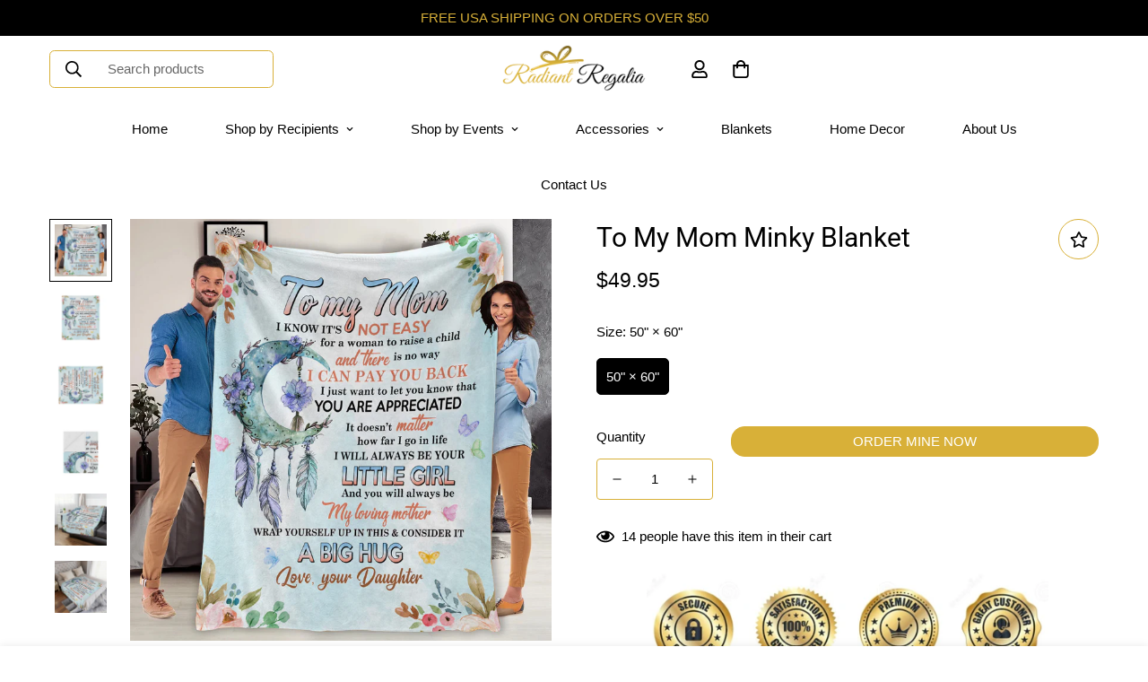

--- FILE ---
content_type: text/html; charset=utf-8
request_url: https://radiantregalia.com/products/minky-blanket-2
body_size: 43697
content:

<!doctype html>
<html
  class="no-js "
  lang="en"
  data-template="product"
  
>
  <head>
    <meta charset="utf-8">
    <meta http-equiv="X-UA-Compatible" content="IE=edge">
    <meta name="viewport" content="width=device-width, initial-scale=1, maximum-scale=1.0, user-scalable=0">
    <meta name="theme-color" content="#000000"><link rel="canonical" href="https://radiantregalia.com/products/minky-blanket-2">
<link href="//radiantregalia.com/cdn/shop/t/13/assets/grid.css?v=20886961665468048011696105651" rel="stylesheet" type="text/css" media="all" />
<link href="//radiantregalia.com/cdn/shop/t/13/assets/base.css?v=23202865533442387051696105628" rel="stylesheet" type="text/css" media="all" />
<link href="//radiantregalia.com/cdn/shop/t/13/assets/modules.css?v=61144178599879677331696105657" rel="stylesheet" type="text/css" media="all" />
<link href="//radiantregalia.com/cdn/shop/t/13/assets/vendor.css?v=90475951926401987751696105783" rel="stylesheet" type="text/css" media="all" />


<link rel="preconnect" href="https://cdn.shopify.com" crossorigin>
<link href="//radiantregalia.com/cdn/shop/t/13/assets/vendor.min.js?v=50491847271059849811696105784" as="script" rel="preload">

<title class="product">To My Mom Minky Blanket</title><meta name="description" content="Created to be as soft as possible, this micro-fleece minky blanket is made with 100% fluffy polyester. This blanket is heavy-knitted with ultra-fine microfiber yarns for a luxurious feel. .: 100% Polyester.: One-sided print.: *Please note with preconstructed items, exact symmetry is not guaranteed"><meta property="og:site_name" content="Radiant Regalia">
<meta property="og:url" content="https://radiantregalia.com/products/minky-blanket-2">
<meta property="og:title" content="To My Mom Minky Blanket">
<meta property="og:type" content="product">
<meta property="og:description" content="Created to be as soft as possible, this micro-fleece minky blanket is made with 100% fluffy polyester. This blanket is heavy-knitted with ultra-fine microfiber yarns for a luxurious feel. .: 100% Polyester.: One-sided print.: *Please note with preconstructed items, exact symmetry is not guaranteed"><meta property="og:image" content="http://radiantregalia.com/cdn/shop/products/Mockup1c_2.jpg?v=1679846593">
<meta property="og:image:secure_url" content="https://radiantregalia.com/cdn/shop/products/Mockup1c_2.jpg?v=1679846593">
<meta property="og:image:width" content="1000">
<meta property="og:image:height" content="1000"><meta property="og:price:amount" content="49.95">
<meta property="og:price:currency" content="USD"><meta name="twitter:card" content="summary_large_image">
<meta name="twitter:title" content="To My Mom Minky Blanket">
<meta name="twitter:description" content="Created to be as soft as possible, this micro-fleece minky blanket is made with 100% fluffy polyester. This blanket is heavy-knitted with ultra-fine microfiber yarns for a luxurious feel. .: 100% Polyester.: One-sided print.: *Please note with preconstructed items, exact symmetry is not guaranteed">

<link rel="preconnect" href="https://fonts.shopifycdn.com" crossorigin><link rel="preload" as="font" href="//radiantregalia.com/cdn/fonts/roboto_condensed/robotocondensed_n4.01812de96ca5a5e9d19bef3ca9cc80dd1bf6c8b8.woff2" type="font/woff2" crossorigin>
  <link rel="preload" as="font" href="//radiantregalia.com/cdn/fonts/roboto_condensed/robotocondensed_n7.0c73a613503672be244d2f29ab6ddd3fc3cc69ae.woff2" type="font/woff2" crossorigin><link rel="preload" as="font" href="//radiantregalia.com/cdn/fonts/roboto/roboto_n4.2019d890f07b1852f56ce63ba45b2db45d852cba.woff2" type="font/woff2" crossorigin><style>
  @font-face {  font-family: Roboto;  font-weight: 400;  font-style: normal;  font-display: swap;  src: url("//radiantregalia.com/cdn/fonts/roboto/roboto_n4.2019d890f07b1852f56ce63ba45b2db45d852cba.woff2") format("woff2"),       url("//radiantregalia.com/cdn/fonts/roboto/roboto_n4.238690e0007583582327135619c5f7971652fa9d.woff") format("woff");}@font-face {  font-family: Roboto;  font-weight: 700;  font-style: normal;  font-display: swap;  src: url("//radiantregalia.com/cdn/fonts/roboto/roboto_n7.f38007a10afbbde8976c4056bfe890710d51dec2.woff2") format("woff2"),       url("//radiantregalia.com/cdn/fonts/roboto/roboto_n7.94bfdd3e80c7be00e128703d245c207769d763f9.woff") format("woff");}@font-face {  font-family: Roboto;  font-weight: 300;  font-style: normal;  font-display: swap;  src: url("//radiantregalia.com/cdn/fonts/roboto/roboto_n3.9ac06d5955eb603264929711f38e40623ddc14db.woff2") format("woff2"),       url("//radiantregalia.com/cdn/fonts/roboto/roboto_n3.797df4bf78042ba6106158fcf6a8d0e116fbfdae.woff") format("woff");}:root {  --font-stack-header: Roboto, sans-serif;  --font-style-header: normal;  --font-weight-header: 400;  --font-weight-header--bolder: 700;  --font-weight-header--lighter: 300;}@font-face {  font-family: "Roboto Condensed";  font-weight: 400;  font-style: normal;  font-display: swap;  src: url("//radiantregalia.com/cdn/fonts/roboto_condensed/robotocondensed_n4.01812de96ca5a5e9d19bef3ca9cc80dd1bf6c8b8.woff2") format("woff2"),       url("//radiantregalia.com/cdn/fonts/roboto_condensed/robotocondensed_n4.3930e6ddba458dc3cb725a82a2668eac3c63c104.woff") format("woff");}@font-face {  font-family: "Roboto Condensed";  font-weight: 700;  font-style: normal;  font-display: swap;  src: url("//radiantregalia.com/cdn/fonts/roboto_condensed/robotocondensed_n7.0c73a613503672be244d2f29ab6ddd3fc3cc69ae.woff2") format("woff2"),       url("//radiantregalia.com/cdn/fonts/roboto_condensed/robotocondensed_n7.ef6ece86ba55f49c27c4904a493c283a40f3a66e.woff") format("woff");}@font-face {  font-family: "Roboto Condensed";  font-weight: 700;  font-style: normal;  font-display: swap;  src: url("//radiantregalia.com/cdn/fonts/roboto_condensed/robotocondensed_n7.0c73a613503672be244d2f29ab6ddd3fc3cc69ae.woff2") format("woff2"),       url("//radiantregalia.com/cdn/fonts/roboto_condensed/robotocondensed_n7.ef6ece86ba55f49c27c4904a493c283a40f3a66e.woff") format("woff");}@font-face {  font-family: "Roboto Condensed";  font-weight: 400;  font-style: italic;  font-display: swap;  src: url("//radiantregalia.com/cdn/fonts/roboto_condensed/robotocondensed_i4.05c7f163ad2c00a3c4257606d1227691aff9070b.woff2") format("woff2"),       url("//radiantregalia.com/cdn/fonts/roboto_condensed/robotocondensed_i4.04d9d87e0a45b49fc67a5b9eb5059e1540f5cda3.woff") format("woff");}@font-face {  font-family: "Roboto Condensed";  font-weight: 700;  font-style: italic;  font-display: swap;  src: url("//radiantregalia.com/cdn/fonts/roboto_condensed/robotocondensed_i7.bed9f3a01efda68cdff8b63e6195c957a0da68cb.woff2") format("woff2"),       url("//radiantregalia.com/cdn/fonts/roboto_condensed/robotocondensed_i7.9ca5759a0bcf75a82b270218eab4c83ec254abf8.woff") format("woff");}:root {  --font-weight-body--bold: 700;  --font-weight-body--bolder: 700;  --font-stack-body: "Roboto Condensed", sans-serif;  --font-style-body: normal;  --font-weight-body: 400;}
</style>
<style>
html {
  font-size: calc(var(--font-base-size, 16) * 1px);
  -webkit-font-smoothing: antialiased;
  height: 100%;
  scroll-behavior: smooth;
}
body {
  margin: 0;
  font-family: var(--font-stack-body);
  font-weight: var(--font-weight-body);
  font-style: var(--font-style-body);
  color: var(--color-body-text);
  font-size: calc(var(--font-base-size, 16) * 1px);
  line-height: calc(var(--base-line-height) * 1px);
  background-color: #ffffff;
  position: relative;
  min-height: 100%;
}

body, html {
  overflow-x: hidden;
}

html.prevent-scroll,
html.prevent-scroll body {
  height: auto;
  overflow: hidden;
}

h1,
h2,
h3,
h4,
h5, 
h6 {
  font-family: var(--font-stack-header);
  font-weight: var(--font-weight-header);
  font-style: var(--font-style-header);
  color: var(--color-heading-text);
  line-height: normal;
}
h1, .h1 {
  font-size:calc(((var(--font-h1-mobile))/ (var(--font-base-size))) * 1rem);
  line-height: 1.278;
}

h2, .h2 {
  font-size:calc(((var(--font-h2-mobile))/ (var(--font-base-size))) * 1rem);
  line-height: 1.267;
}

h3, .h3 {
  font-size: calc(((var(--font-h3-mobile)) / (var(--font-base-size))) * 1rem);
  line-height: 1.36;
}

h4, .h4 {
  font-size: calc(((var(--font-h4-mobile)) / (var(--font-base-size))) * 1rem);
  line-height: 1.4;
}

h5, .h5 {
  font-size: calc(((var(--font-h5-mobile)) / (var(--font-base-size))) * 1rem);
  line-height: 1.5;
}

h6, .h6 {
  font-size: calc(((var(--font-h6-mobile)) / (var(--font-base-size))) * 1rem);
  line-height: 1.5;
}

@media only screen and (min-width: 768px) {
  .h1, h1{
    font-size:calc(((var(--font-h1-tablet))/ (var(--font-base-size))) * 1rem);
    line-height: 1.238;
  }
  .h2, h2{
    font-size:calc(((var(--font-h2-tablet))/ (var(--font-base-size))) * 1rem);
    line-height: 1.235;
  }
  h3, .h3 {
    font-size: calc(((var(--font-h3-tablet)) / (var(--font-base-size))) * 1rem);
    line-height: 1.36;
  }
  h4, .h4 {
    font-size: calc(((var(--font-h4-tablet)) / (var(--font-base-size))) * 1rem);
    line-height: 1.4;
  }
}

@media only screen and (min-width: 1280px){
  .h1, h1{
    font-size:calc(((var(--font-h1-desktop))/ (var(--font-base-size))) * 1rem);
    line-height: 1.167;
  }
  .h2, h2{
    font-size:calc(((var(--font-h2-desktop))/ (var(--font-base-size))) * 1rem);
    line-height: 1.238;
  }
  h3, .h3 {
    font-size: calc(((var(--font-h3-desktop)) / (var(--font-base-size))) * 1rem);
    line-height: 1.278;
  }
  h4, .h4 {
    font-size: calc(((var(--font-h4-desktop)) / (var(--font-base-size))) * 1rem);
    line-height: 1.333;
  }
  h5, .h5 {
    font-size: calc(((var(--font-h5-desktop)) / (var(--font-base-size))) * 1rem);
  }
  h6, .h6 {
    font-size: calc(((var(--font-h6-desktop)) / (var(--font-base-size))) * 1rem);
  }
}
[style*="--aspect-ratio"] {
  position: relative;
  overflow: hidden;
}
[style*="--aspect-ratio"]:before {
  display: block;
  width: 100%;
  content: "";
  height: 0px;
}
[style*="--aspect-ratio"] > *:first-child {
  top: 0;
  left: 0;
  right: 0;
  position: absolute !important;
  object-fit: cover;
  width: 100%;
  height: 100%;
}
[style*="--aspect-ratio"]:before {
  padding-top: calc(100% / (0.0001 + var(--aspect-ratio, 16/9)));
}
@media ( max-width: 767px ) {
  [style*="--aspect-ratio"]:before {
    padding-top: calc(100% / (0.0001 + var(--aspect-ratio-mobile, var(--aspect-ratio, 16/9)) ));
  }
}
.swiper-wrapper {
  display: flex;
}
.swiper-container:not(.swiper-container-initialized) .swiper-slide {
  width: calc(100% / var(--items, 1));
  flex: 0 0 auto;
}
@media(max-width: 1023px) {
  .swiper-container:not(.swiper-container-initialized) .swiper-slide {
    min-width: 40vw;
    flex: 0 0 auto;
  }
}
@media (max-width: 767px) {
  .swiper-container:not(.swiper-container-initialized) .swiper-slide {
    min-width: 66vw;
    flex: 0 0 auto;
  }
}
</style>

    

    <link href="//radiantregalia.com/cdn/shop/t/13/assets/grid.css?v=20886961665468048011696105651" rel="stylesheet" type="text/css" media="all" />
    <link href="//radiantregalia.com/cdn/shop/t/13/assets/base.css?v=23202865533442387051696105628" rel="stylesheet" type="text/css" media="all" />
    <link href="//radiantregalia.com/cdn/shop/t/13/assets/modules.css?v=61144178599879677331696105657" rel="stylesheet" type="text/css" media="all" />
    
    
<style data-shopify>:root {    /* ANIMATIONS */		--m-duration-short: .1s;    --m-duration-default: .25s;    --m-duration-long: .5s;    --m-duration-image: .65s;    --m-duration-animate: 1s;    --m-animation-duration: 600ms;    --m-animation-fade-in-up: m-fade-in-up var(--m-animation-duration) cubic-bezier(0, 0, 0.3, 1) forwards;    --m-animation-fade-in-left: m-fade-in-left var(--m-animation-duration) cubic-bezier(0, 0, 0.3, 1) forwards;    --m-animation-fade-in-right: m-fade-in-right var(--m-animation-duration) cubic-bezier(0, 0, 0.3, 1) forwards;    --m-animation-fade-in-left-rtl: m-fade-in-left-rtl var(--m-animation-duration) cubic-bezier(0, 0, 0.3, 1) forwards;    --m-animation-fade-in-right-rtl: m-fade-in-right-rtl var(--m-animation-duration) cubic-bezier(0, 0, 0.3, 1) forwards;    --m-animation-fade-in: m-fade-in calc(var(--m-animation-duration) * 2) cubic-bezier(0, 0, 0.3, 1);    --m-animation-zoom-fade: m-zoom-fade var(--m-animation-duration) ease forwards;		/* BODY */		--base-line-height: 28;		/* PRIMARY COLORS */		--color-primary: #000000;		--plyr-color-main: #000000;		--color-primary-darker: #333333;		/* TEXT COLORS */		--color-body-text: #000000;		--color-heading-text: #000000;		--color-sub-text: #000000;		--color-text-link: #000000;		--color-text-link-hover: #000000;		--color-text-form-field: #000000;		/* BUTTON COLORS */		--color-btn-bg:  #d8b038;		--color-btn-bg-hover: #3b730f;		--color-btn-text: #ffffff;		--color-btn-text-hover: #ffffff;		--color-btn-secondary-border: #000000;		--color-btn-secondary-text: #000000;		--btn-letter-spacing: 0px;		--btn-border-radius: 15px;		--btn-border-width: 1px;		--btn-line-height: 12px;				/* PRODUCT COLORS */		--product-title-color: #000000;		--product-sale-price-color: #c01d1d;		--product-regular-price-color: #000000;		--product-type-color: #000000;		--product-desc-color: #000000;		/* TOPBAR COLORS */		--color-topbar-background: #ffffff;		--color-topbar-text: #000000;		/* MENU BAR COLORS */		--color-menu-background: #ffffff;		--color-menu-text: #000000;		/* BORDER COLORS */		--color-border: #d8b038;		--color-border-black: rgba(0,0,0,1);		/* FOOTER COLORS */		--color-footer-text: #d8b038;		--color-footer-subtext: #ffffff;		--color-footer-background: #000000;		--color-footer-link: #ffffff;		--color-footer-link-hover: #f1d88f;		--color-footer-background-mobile: #000000;		/* FOOTER BOTTOM COLORS */		--color-footer-bottom-text: #d8b038;		--color-footer-bottom-background: #000000;		--color-footer-bottom-background-mobile: #000000;		/* HEADER */		--color-header-text: #000000;		--color-header-sub-text: 0, 0, 0;		--color-header-transparent-text: #000000;		--color-main-background: #ffffff;		--color-field-background: #ffffff;		--color-header-background: #ffffff;		--color-cart-wishlist-count: #ffffff;		--bg-cart-wishlist-count: #d8b038;		/* TOOLTIP */		--bg-color-tooltip: #d8b038;		--text-color-tooltip: #ffffff;		/* OVERLAY */		--color-image-overlay: #000000;		--opacity-image-overlay: 0.3;		/* Notification */		--color-success: #3a8735;		--color-warning: #ff706b;		--color-info: #959595;		/* CUSTOM COLOR */		--text-black: 0,0,0;		--text-white: 255,255,255;		--bg-black: 0,0,0;		--bg-white: 255,255,255;		--rounded-full: 9999px;		--bg-card-placeholder: rgba(243,243,243,1);		--arrow-select-box: url(//radiantregalia.com/cdn/shop/t/13/assets/ar-down.svg?v=92728264558441377851696105625);		/* FONT SIZES */		--font-base-size: 15;		--font-btn-size: 15px;		--font-btn-weight: 500;		--font-h1-desktop: 44;		--font-h1-tablet: 30;		--font-h1-mobile: 26;		--font-h2-desktop: 36;		--font-h2-tablet: 28;		--font-h2-mobile: 25;		--font-h3-desktop: 28;		--font-h3-tablet: 22;		--font-h3-mobile: 19;		--font-h4-desktop: 22;		--font-h4-tablet: 17;		--font-h4-mobile: 17;		--font-h5-desktop: 16;		--font-h5-mobile: 15;		--font-h6-desktop: 15;		--font-h6-mobile: 15;    	--arrow-down-url: url(//radiantregalia.com/cdn/shop/t/13/assets/arrow-down.svg?v=157552497485556416461696105626);    	--arrow-down-white-url: url(//radiantregalia.com/cdn/shop/t/13/assets/arrow-down-white.svg?v=70535736727834135531696105626);    	--product-title-line-clamp: 2;		--spacing-sections-desktop: 80px;    --spacing-sections-laptop: 64px;    --spacing-sections-tablet: 48px;    --spacing-sections-mobile: 48px;				/* LAYOUT */		--container-width: 1200px;    --fluid-container-width: 1620px;    --fluid-container-offset: 65px;	}
</style><link rel="stylesheet" href="//radiantregalia.com/cdn/shop/t/13/assets/search.css?v=69014922169826238981696105669" media="print" onload="this.media='all'">
<link rel="stylesheet" href="//radiantregalia.com/cdn/shop/t/13/assets/cart.css?v=13019365533548561541696105632" media="print" onload="this.media='all'">

<noscript><link href="//radiantregalia.com/cdn/shop/t/13/assets/search.css?v=69014922169826238981696105669" rel="stylesheet" type="text/css" media="all" /></noscript>
<noscript><link href="//radiantregalia.com/cdn/shop/t/13/assets/cart.css?v=13019365533548561541696105632" rel="stylesheet" type="text/css" media="all" /></noscript><link href="//radiantregalia.com/cdn/shop/t/13/assets/vendor.css?v=90475951926401987751696105783" rel="stylesheet" type="text/css" media="all" /><link rel="stylesheet" href="//radiantregalia.com/cdn/shop/t/13/assets/dark-mode.css?v=70342828189876853521696105643" media="print" onload="this.media='all'">
<link rel="stylesheet" href="//radiantregalia.com/cdn/shop/t/13/assets/custom-style.css?v=12962861411745044701696105641" media="print" onload="this.media='all'">
<link rel="stylesheet" href="//radiantregalia.com/cdn/shop/t/13/assets/custom.css?v=105997007003712207781696105817" media="print" onload="this.media='all'">
<noscript><link href="//radiantregalia.com/cdn/shop/t/13/assets/dark-mode.css?v=70342828189876853521696105643" rel="stylesheet" type="text/css" media="all" /></noscript>
<noscript><link href="//radiantregalia.com/cdn/shop/t/13/assets/custom-style.css?v=12962861411745044701696105641" rel="stylesheet" type="text/css" media="all" /></noscript>
<noscript><link href="//radiantregalia.com/cdn/shop/t/13/assets/custom.css?v=105997007003712207781696105817" rel="stylesheet" type="text/css" media="all" /></noscript><style data-shopify>body .m-product-tag--new {  background-color: #64BF99;}body .m-product-tag--sale {  background-color: #DA3F3F;}.m-footer--block-newsletter .m-newsletter-form--bordered .m-newsletter-form__input,.m-footer--block-newsletter .m-newsletter-form--bordered .m-newsletter-form__button--icon {  background-color: #fff;}@media (min-width: 1536px) {  body .m-footer--block-newsletter .m-footer--block-title {    font-size: 42px;  }}
</style>


<script src="//radiantregalia.com/cdn/shop/t/13/assets/product-list.js?v=102537563361158566361696105664" defer="defer"></script>

    <script src="//radiantregalia.com/cdn/shop/t/13/assets/vendor.min.js?v=50491847271059849811696105784" defer="defer"></script>
    <script src="//radiantregalia.com/cdn/shop/t/13/assets/theme-global.js?v=20954294641616670891696105777" defer="defer"></script><script>window.performance && window.performance.mark && window.performance.mark('shopify.content_for_header.start');</script><meta name="google-site-verification" content="AJrO1jDm7MgR91rt9fNqxmqQkDa6bDITul4WOm4ucEM">
<meta id="shopify-digital-wallet" name="shopify-digital-wallet" content="/70251053347/digital_wallets/dialog">
<meta name="shopify-checkout-api-token" content="cb906a2b147cf14b2e9a050ad0db67bf">
<meta id="in-context-paypal-metadata" data-shop-id="70251053347" data-venmo-supported="false" data-environment="production" data-locale="en_US" data-paypal-v4="true" data-currency="USD">
<link rel="alternate" type="application/json+oembed" href="https://radiantregalia.com/products/minky-blanket-2.oembed">
<script async="async" src="/checkouts/internal/preloads.js?locale=en-US"></script>
<link rel="preconnect" href="https://shop.app" crossorigin="anonymous">
<script async="async" src="https://shop.app/checkouts/internal/preloads.js?locale=en-US&shop_id=70251053347" crossorigin="anonymous"></script>
<script id="apple-pay-shop-capabilities" type="application/json">{"shopId":70251053347,"countryCode":"US","currencyCode":"USD","merchantCapabilities":["supports3DS"],"merchantId":"gid:\/\/shopify\/Shop\/70251053347","merchantName":"Radiant Regalia","requiredBillingContactFields":["postalAddress","email"],"requiredShippingContactFields":["postalAddress","email"],"shippingType":"shipping","supportedNetworks":["visa","masterCard","amex","discover","elo","jcb"],"total":{"type":"pending","label":"Radiant Regalia","amount":"1.00"},"shopifyPaymentsEnabled":true,"supportsSubscriptions":true}</script>
<script id="shopify-features" type="application/json">{"accessToken":"cb906a2b147cf14b2e9a050ad0db67bf","betas":["rich-media-storefront-analytics"],"domain":"radiantregalia.com","predictiveSearch":true,"shopId":70251053347,"locale":"en"}</script>
<script>var Shopify = Shopify || {};
Shopify.shop = "radiantregalia.myshopify.com";
Shopify.locale = "en";
Shopify.currency = {"active":"USD","rate":"1.0"};
Shopify.country = "US";
Shopify.theme = {"name":"Minimog V4.0 - NO Snowflakes","id":161005633827,"schema_name":"Minimog - OS 2.0","schema_version":"4.0.0","theme_store_id":null,"role":"main"};
Shopify.theme.handle = "null";
Shopify.theme.style = {"id":null,"handle":null};
Shopify.cdnHost = "radiantregalia.com/cdn";
Shopify.routes = Shopify.routes || {};
Shopify.routes.root = "/";</script>
<script type="module">!function(o){(o.Shopify=o.Shopify||{}).modules=!0}(window);</script>
<script>!function(o){function n(){var o=[];function n(){o.push(Array.prototype.slice.apply(arguments))}return n.q=o,n}var t=o.Shopify=o.Shopify||{};t.loadFeatures=n(),t.autoloadFeatures=n()}(window);</script>
<script>
  window.ShopifyPay = window.ShopifyPay || {};
  window.ShopifyPay.apiHost = "shop.app\/pay";
  window.ShopifyPay.redirectState = null;
</script>
<script id="shop-js-analytics" type="application/json">{"pageType":"product"}</script>
<script defer="defer" async type="module" src="//radiantregalia.com/cdn/shopifycloud/shop-js/modules/v2/client.init-shop-cart-sync_BT-GjEfc.en.esm.js"></script>
<script defer="defer" async type="module" src="//radiantregalia.com/cdn/shopifycloud/shop-js/modules/v2/chunk.common_D58fp_Oc.esm.js"></script>
<script defer="defer" async type="module" src="//radiantregalia.com/cdn/shopifycloud/shop-js/modules/v2/chunk.modal_xMitdFEc.esm.js"></script>
<script type="module">
  await import("//radiantregalia.com/cdn/shopifycloud/shop-js/modules/v2/client.init-shop-cart-sync_BT-GjEfc.en.esm.js");
await import("//radiantregalia.com/cdn/shopifycloud/shop-js/modules/v2/chunk.common_D58fp_Oc.esm.js");
await import("//radiantregalia.com/cdn/shopifycloud/shop-js/modules/v2/chunk.modal_xMitdFEc.esm.js");

  window.Shopify.SignInWithShop?.initShopCartSync?.({"fedCMEnabled":true,"windoidEnabled":true});

</script>
<script defer="defer" async type="module" src="//radiantregalia.com/cdn/shopifycloud/shop-js/modules/v2/client.payment-terms_Ci9AEqFq.en.esm.js"></script>
<script defer="defer" async type="module" src="//radiantregalia.com/cdn/shopifycloud/shop-js/modules/v2/chunk.common_D58fp_Oc.esm.js"></script>
<script defer="defer" async type="module" src="//radiantregalia.com/cdn/shopifycloud/shop-js/modules/v2/chunk.modal_xMitdFEc.esm.js"></script>
<script type="module">
  await import("//radiantregalia.com/cdn/shopifycloud/shop-js/modules/v2/client.payment-terms_Ci9AEqFq.en.esm.js");
await import("//radiantregalia.com/cdn/shopifycloud/shop-js/modules/v2/chunk.common_D58fp_Oc.esm.js");
await import("//radiantregalia.com/cdn/shopifycloud/shop-js/modules/v2/chunk.modal_xMitdFEc.esm.js");

  
</script>
<script>
  window.Shopify = window.Shopify || {};
  if (!window.Shopify.featureAssets) window.Shopify.featureAssets = {};
  window.Shopify.featureAssets['shop-js'] = {"shop-cart-sync":["modules/v2/client.shop-cart-sync_DZOKe7Ll.en.esm.js","modules/v2/chunk.common_D58fp_Oc.esm.js","modules/v2/chunk.modal_xMitdFEc.esm.js"],"init-fed-cm":["modules/v2/client.init-fed-cm_B6oLuCjv.en.esm.js","modules/v2/chunk.common_D58fp_Oc.esm.js","modules/v2/chunk.modal_xMitdFEc.esm.js"],"shop-cash-offers":["modules/v2/client.shop-cash-offers_D2sdYoxE.en.esm.js","modules/v2/chunk.common_D58fp_Oc.esm.js","modules/v2/chunk.modal_xMitdFEc.esm.js"],"shop-login-button":["modules/v2/client.shop-login-button_QeVjl5Y3.en.esm.js","modules/v2/chunk.common_D58fp_Oc.esm.js","modules/v2/chunk.modal_xMitdFEc.esm.js"],"pay-button":["modules/v2/client.pay-button_DXTOsIq6.en.esm.js","modules/v2/chunk.common_D58fp_Oc.esm.js","modules/v2/chunk.modal_xMitdFEc.esm.js"],"shop-button":["modules/v2/client.shop-button_DQZHx9pm.en.esm.js","modules/v2/chunk.common_D58fp_Oc.esm.js","modules/v2/chunk.modal_xMitdFEc.esm.js"],"avatar":["modules/v2/client.avatar_BTnouDA3.en.esm.js"],"init-windoid":["modules/v2/client.init-windoid_CR1B-cfM.en.esm.js","modules/v2/chunk.common_D58fp_Oc.esm.js","modules/v2/chunk.modal_xMitdFEc.esm.js"],"init-shop-for-new-customer-accounts":["modules/v2/client.init-shop-for-new-customer-accounts_C_vY_xzh.en.esm.js","modules/v2/client.shop-login-button_QeVjl5Y3.en.esm.js","modules/v2/chunk.common_D58fp_Oc.esm.js","modules/v2/chunk.modal_xMitdFEc.esm.js"],"init-shop-email-lookup-coordinator":["modules/v2/client.init-shop-email-lookup-coordinator_BI7n9ZSv.en.esm.js","modules/v2/chunk.common_D58fp_Oc.esm.js","modules/v2/chunk.modal_xMitdFEc.esm.js"],"init-shop-cart-sync":["modules/v2/client.init-shop-cart-sync_BT-GjEfc.en.esm.js","modules/v2/chunk.common_D58fp_Oc.esm.js","modules/v2/chunk.modal_xMitdFEc.esm.js"],"shop-toast-manager":["modules/v2/client.shop-toast-manager_DiYdP3xc.en.esm.js","modules/v2/chunk.common_D58fp_Oc.esm.js","modules/v2/chunk.modal_xMitdFEc.esm.js"],"init-customer-accounts":["modules/v2/client.init-customer-accounts_D9ZNqS-Q.en.esm.js","modules/v2/client.shop-login-button_QeVjl5Y3.en.esm.js","modules/v2/chunk.common_D58fp_Oc.esm.js","modules/v2/chunk.modal_xMitdFEc.esm.js"],"init-customer-accounts-sign-up":["modules/v2/client.init-customer-accounts-sign-up_iGw4briv.en.esm.js","modules/v2/client.shop-login-button_QeVjl5Y3.en.esm.js","modules/v2/chunk.common_D58fp_Oc.esm.js","modules/v2/chunk.modal_xMitdFEc.esm.js"],"shop-follow-button":["modules/v2/client.shop-follow-button_CqMgW2wH.en.esm.js","modules/v2/chunk.common_D58fp_Oc.esm.js","modules/v2/chunk.modal_xMitdFEc.esm.js"],"checkout-modal":["modules/v2/client.checkout-modal_xHeaAweL.en.esm.js","modules/v2/chunk.common_D58fp_Oc.esm.js","modules/v2/chunk.modal_xMitdFEc.esm.js"],"shop-login":["modules/v2/client.shop-login_D91U-Q7h.en.esm.js","modules/v2/chunk.common_D58fp_Oc.esm.js","modules/v2/chunk.modal_xMitdFEc.esm.js"],"lead-capture":["modules/v2/client.lead-capture_BJmE1dJe.en.esm.js","modules/v2/chunk.common_D58fp_Oc.esm.js","modules/v2/chunk.modal_xMitdFEc.esm.js"],"payment-terms":["modules/v2/client.payment-terms_Ci9AEqFq.en.esm.js","modules/v2/chunk.common_D58fp_Oc.esm.js","modules/v2/chunk.modal_xMitdFEc.esm.js"]};
</script>
<script>(function() {
  var isLoaded = false;
  function asyncLoad() {
    if (isLoaded) return;
    isLoaded = true;
    var urls = ["\/\/cdn.shopify.com\/proxy\/d0033c2f45934be432d943b9f052e7885c321f07a83c2ae39731c67f60e53ed2\/static.cdn.printful.com\/static\/js\/external\/shopify-product-customizer.js?v=0.28\u0026shop=radiantregalia.myshopify.com\u0026sp-cache-control=cHVibGljLCBtYXgtYWdlPTkwMA","https:\/\/shopify-widget.route.com\/shopify.widget.js?shop=radiantregalia.myshopify.com","https:\/\/app.shionimporter.site\/js\/vue-rate.js?shop=radiantregalia.myshopify.com","https:\/\/app.shionimporter.site\/js\/sheinimporter.js?v=10\u0026shop=radiantregalia.myshopify.com","https:\/\/cdn.jsdelivr.net\/npm\/vue@2.6.10\/dist\/vue.min.js?shop=radiantregalia.myshopify.com"];
    for (var i = 0; i < urls.length; i++) {
      var s = document.createElement('script');
      s.type = 'text/javascript';
      s.async = true;
      s.src = urls[i];
      var x = document.getElementsByTagName('script')[0];
      x.parentNode.insertBefore(s, x);
    }
  };
  if(window.attachEvent) {
    window.attachEvent('onload', asyncLoad);
  } else {
    window.addEventListener('load', asyncLoad, false);
  }
})();</script>
<script id="__st">var __st={"a":70251053347,"offset":-18000,"reqid":"91979c22-1329-4292-8229-ad21916057d9-1769135681","pageurl":"radiantregalia.com\/products\/minky-blanket-2","u":"9223627077f1","p":"product","rtyp":"product","rid":8191804244259};</script>
<script>window.ShopifyPaypalV4VisibilityTracking = true;</script>
<script id="captcha-bootstrap">!function(){'use strict';const t='contact',e='account',n='new_comment',o=[[t,t],['blogs',n],['comments',n],[t,'customer']],c=[[e,'customer_login'],[e,'guest_login'],[e,'recover_customer_password'],[e,'create_customer']],r=t=>t.map((([t,e])=>`form[action*='/${t}']:not([data-nocaptcha='true']) input[name='form_type'][value='${e}']`)).join(','),a=t=>()=>t?[...document.querySelectorAll(t)].map((t=>t.form)):[];function s(){const t=[...o],e=r(t);return a(e)}const i='password',u='form_key',d=['recaptcha-v3-token','g-recaptcha-response','h-captcha-response',i],f=()=>{try{return window.sessionStorage}catch{return}},m='__shopify_v',_=t=>t.elements[u];function p(t,e,n=!1){try{const o=window.sessionStorage,c=JSON.parse(o.getItem(e)),{data:r}=function(t){const{data:e,action:n}=t;return t[m]||n?{data:e,action:n}:{data:t,action:n}}(c);for(const[e,n]of Object.entries(r))t.elements[e]&&(t.elements[e].value=n);n&&o.removeItem(e)}catch(o){console.error('form repopulation failed',{error:o})}}const l='form_type',E='cptcha';function T(t){t.dataset[E]=!0}const w=window,h=w.document,L='Shopify',v='ce_forms',y='captcha';let A=!1;((t,e)=>{const n=(g='f06e6c50-85a8-45c8-87d0-21a2b65856fe',I='https://cdn.shopify.com/shopifycloud/storefront-forms-hcaptcha/ce_storefront_forms_captcha_hcaptcha.v1.5.2.iife.js',D={infoText:'Protected by hCaptcha',privacyText:'Privacy',termsText:'Terms'},(t,e,n)=>{const o=w[L][v],c=o.bindForm;if(c)return c(t,g,e,D).then(n);var r;o.q.push([[t,g,e,D],n]),r=I,A||(h.body.append(Object.assign(h.createElement('script'),{id:'captcha-provider',async:!0,src:r})),A=!0)});var g,I,D;w[L]=w[L]||{},w[L][v]=w[L][v]||{},w[L][v].q=[],w[L][y]=w[L][y]||{},w[L][y].protect=function(t,e){n(t,void 0,e),T(t)},Object.freeze(w[L][y]),function(t,e,n,w,h,L){const[v,y,A,g]=function(t,e,n){const i=e?o:[],u=t?c:[],d=[...i,...u],f=r(d),m=r(i),_=r(d.filter((([t,e])=>n.includes(e))));return[a(f),a(m),a(_),s()]}(w,h,L),I=t=>{const e=t.target;return e instanceof HTMLFormElement?e:e&&e.form},D=t=>v().includes(t);t.addEventListener('submit',(t=>{const e=I(t);if(!e)return;const n=D(e)&&!e.dataset.hcaptchaBound&&!e.dataset.recaptchaBound,o=_(e),c=g().includes(e)&&(!o||!o.value);(n||c)&&t.preventDefault(),c&&!n&&(function(t){try{if(!f())return;!function(t){const e=f();if(!e)return;const n=_(t);if(!n)return;const o=n.value;o&&e.removeItem(o)}(t);const e=Array.from(Array(32),(()=>Math.random().toString(36)[2])).join('');!function(t,e){_(t)||t.append(Object.assign(document.createElement('input'),{type:'hidden',name:u})),t.elements[u].value=e}(t,e),function(t,e){const n=f();if(!n)return;const o=[...t.querySelectorAll(`input[type='${i}']`)].map((({name:t})=>t)),c=[...d,...o],r={};for(const[a,s]of new FormData(t).entries())c.includes(a)||(r[a]=s);n.setItem(e,JSON.stringify({[m]:1,action:t.action,data:r}))}(t,e)}catch(e){console.error('failed to persist form',e)}}(e),e.submit())}));const S=(t,e)=>{t&&!t.dataset[E]&&(n(t,e.some((e=>e===t))),T(t))};for(const o of['focusin','change'])t.addEventListener(o,(t=>{const e=I(t);D(e)&&S(e,y())}));const B=e.get('form_key'),M=e.get(l),P=B&&M;t.addEventListener('DOMContentLoaded',(()=>{const t=y();if(P)for(const e of t)e.elements[l].value===M&&p(e,B);[...new Set([...A(),...v().filter((t=>'true'===t.dataset.shopifyCaptcha))])].forEach((e=>S(e,t)))}))}(h,new URLSearchParams(w.location.search),n,t,e,['guest_login'])})(!0,!0)}();</script>
<script integrity="sha256-4kQ18oKyAcykRKYeNunJcIwy7WH5gtpwJnB7kiuLZ1E=" data-source-attribution="shopify.loadfeatures" defer="defer" src="//radiantregalia.com/cdn/shopifycloud/storefront/assets/storefront/load_feature-a0a9edcb.js" crossorigin="anonymous"></script>
<script crossorigin="anonymous" defer="defer" src="//radiantregalia.com/cdn/shopifycloud/storefront/assets/shopify_pay/storefront-65b4c6d7.js?v=20250812"></script>
<script data-source-attribution="shopify.dynamic_checkout.dynamic.init">var Shopify=Shopify||{};Shopify.PaymentButton=Shopify.PaymentButton||{isStorefrontPortableWallets:!0,init:function(){window.Shopify.PaymentButton.init=function(){};var t=document.createElement("script");t.src="https://radiantregalia.com/cdn/shopifycloud/portable-wallets/latest/portable-wallets.en.js",t.type="module",document.head.appendChild(t)}};
</script>
<script data-source-attribution="shopify.dynamic_checkout.buyer_consent">
  function portableWalletsHideBuyerConsent(e){var t=document.getElementById("shopify-buyer-consent"),n=document.getElementById("shopify-subscription-policy-button");t&&n&&(t.classList.add("hidden"),t.setAttribute("aria-hidden","true"),n.removeEventListener("click",e))}function portableWalletsShowBuyerConsent(e){var t=document.getElementById("shopify-buyer-consent"),n=document.getElementById("shopify-subscription-policy-button");t&&n&&(t.classList.remove("hidden"),t.removeAttribute("aria-hidden"),n.addEventListener("click",e))}window.Shopify?.PaymentButton&&(window.Shopify.PaymentButton.hideBuyerConsent=portableWalletsHideBuyerConsent,window.Shopify.PaymentButton.showBuyerConsent=portableWalletsShowBuyerConsent);
</script>
<script data-source-attribution="shopify.dynamic_checkout.cart.bootstrap">document.addEventListener("DOMContentLoaded",(function(){function t(){return document.querySelector("shopify-accelerated-checkout-cart, shopify-accelerated-checkout")}if(t())Shopify.PaymentButton.init();else{new MutationObserver((function(e,n){t()&&(Shopify.PaymentButton.init(),n.disconnect())})).observe(document.body,{childList:!0,subtree:!0})}}));
</script>
<script id='scb4127' type='text/javascript' async='' src='https://radiantregalia.com/cdn/shopifycloud/privacy-banner/storefront-banner.js'></script><link id="shopify-accelerated-checkout-styles" rel="stylesheet" media="screen" href="https://radiantregalia.com/cdn/shopifycloud/portable-wallets/latest/accelerated-checkout-backwards-compat.css" crossorigin="anonymous">
<style id="shopify-accelerated-checkout-cart">
        #shopify-buyer-consent {
  margin-top: 1em;
  display: inline-block;
  width: 100%;
}

#shopify-buyer-consent.hidden {
  display: none;
}

#shopify-subscription-policy-button {
  background: none;
  border: none;
  padding: 0;
  text-decoration: underline;
  font-size: inherit;
  cursor: pointer;
}

#shopify-subscription-policy-button::before {
  box-shadow: none;
}

      </style>

<script>window.performance && window.performance.mark && window.performance.mark('shopify.content_for_header.end');</script>

    <script>
      document.documentElement.className = document.documentElement.className.replace('no-js', 'js');
      if (Shopify.designMode) {
        document.documentElement.classList.add('shopify-design-mode');
      }
    </script>
    <link href="//radiantregalia.com/cdn/shop/t/13/assets/teeinblue-custom.css?v=10280508891041846881724383324" rel="stylesheet" type="text/css" media="all" />
    <script type="text/javascript">
        teeinblue = {
          gallerySelector: '.m-main-product--media',
          formSelector: '.main-product__block-buy_buttons form',
          cartContainerSelectors: ['.m-cart__items'],
          cartItemWrapperSelectors: ['.m-cart-item'],
          cartPreviewButtonWrapperSelectors: ['.m-cart-item__info'],
        };
    </script>
  <!-- BEGIN app block: shopify://apps/teeinblue-product-personalizer/blocks/product-personalizer/67212f31-32b0-450c-97dd-7e182a5fac7b -->


  <!-- teeinblue scripts -->
  <script>
    window.teeinblueShop = {
      shopCurrency: "USD",
    
      moneyFormat: "${{amount}}",
    
    };
  </script>

  

  

  
    
    
    
    
    
    
    
    
    
    
    

    

    
    <script id="teeinblue-product-data">
      window.teeinblueCampaign = {
        
        isTeeInBlueProduct: false,
        isPlatformProduct: false,
        productId: 8191804244259,
        variantsById: {
          
          "44557693813027": {
            ...({"id":44557693813027,"title":"50\" × 60\"","option1":"50\" × 60\"","option2":null,"option3":null,"sku":"14165916020072269478","requires_shipping":true,"taxable":true,"featured_image":{"id":40859302101283,"product_id":8191804244259,"position":2,"created_at":"2023-03-25T16:22:04-04:00","updated_at":"2023-03-26T12:03:13-04:00","alt":null,"width":2048,"height":2048,"src":"\/\/radiantregalia.com\/cdn\/shop\/products\/519dc686278ddcd5066ab09139690b8a.jpg?v=1679846593","variant_ids":[44557693813027]},"available":true,"name":"To My Mom Minky Blanket - 50\" × 60\"","public_title":"50\" × 60\"","options":["50\" × 60\""],"price":4995,"weight":722,"compare_at_price":null,"inventory_management":null,"barcode":null,"featured_media":{"alt":null,"id":33203780092195,"position":2,"preview_image":{"aspect_ratio":1.0,"height":2048,"width":2048,"src":"\/\/radiantregalia.com\/cdn\/shop\/products\/519dc686278ddcd5066ab09139690b8a.jpg?v=1679846593"}},"requires_selling_plan":false,"selling_plan_allocations":[]}),
            inventory_policy: "deny",
          },
          
        },
        
        config: {"show_buynow":false,"show_gallery":true,"show_preview":true,"enable_sticky":true,"style_variants":"outline","preview_content":"gallery","add_design_links":"property","atc_border_radius":"rounded","atc_button_layout":"layout_1","position_of_price":"price_compared_save","addon_price_enable":true,"alignment_variants":"left","show_arrows_mobile":true,"show_saving_amount":true,"dropdown_searchable":true,"show_app_description":true,"show_compare_at_price":true,"border_radius_variants":"rounded","sync_between_templates":true,"show_navigation_numbers":true,"support_public_property":false,"hide_single_value_option":true,"load_gallery_immediately":true,"search_category_dropdown":true,"image_placement_on_mockup":true,"personalization_alignment":"left","personalization_font_size":"small","auto_select_first_template":true,"collapse_description_block":false,"confirmation_checkbox_enable":true,"personalization_item_per_row":"auto","personalization_toggle_style":"switch","show_custom_info_below_price":false,"action_button_in_zoom_gallery":"hover_pinch_zoom","personalization_border_radius":"rounded","show_galley_thumbnails_mobile":true,"personalization_choose_a_theme":"classic","action_button_in_show_save_badge":"show_amount_with_currency","show_personalization_form_header":false,"show_assigned_variant_images_only":false,"sync_campaign_info_to_shopify":true,"photo_endpoint":""},
        
        
        configTranslation: [],
        
        
        addonVariants: [
          
        
        ],
        
        
        crossSellProduct: null,
        crossSellCollections: null,
      };
    </script>
    
  

  
  <!-- teeinblue async script -->
  <script
    type="text/javascript"
    async
    src="https://sdk.teeinblue.com/async.js?platform=shopify&amp;v=1&amp;token=zCkpe66lZT8ePpuR1Ppgeh6h47xjhBaP&amp;shop=radiantregalia.myshopify.com"
  ></script>
  <!-- teeinblue async script end -->

  

  
  <!-- teeinblue scripts end. -->



<!-- END app block --><link href="https://monorail-edge.shopifysvc.com" rel="dns-prefetch">
<script>(function(){if ("sendBeacon" in navigator && "performance" in window) {try {var session_token_from_headers = performance.getEntriesByType('navigation')[0].serverTiming.find(x => x.name == '_s').description;} catch {var session_token_from_headers = undefined;}var session_cookie_matches = document.cookie.match(/_shopify_s=([^;]*)/);var session_token_from_cookie = session_cookie_matches && session_cookie_matches.length === 2 ? session_cookie_matches[1] : "";var session_token = session_token_from_headers || session_token_from_cookie || "";function handle_abandonment_event(e) {var entries = performance.getEntries().filter(function(entry) {return /monorail-edge.shopifysvc.com/.test(entry.name);});if (!window.abandonment_tracked && entries.length === 0) {window.abandonment_tracked = true;var currentMs = Date.now();var navigation_start = performance.timing.navigationStart;var payload = {shop_id: 70251053347,url: window.location.href,navigation_start,duration: currentMs - navigation_start,session_token,page_type: "product"};window.navigator.sendBeacon("https://monorail-edge.shopifysvc.com/v1/produce", JSON.stringify({schema_id: "online_store_buyer_site_abandonment/1.1",payload: payload,metadata: {event_created_at_ms: currentMs,event_sent_at_ms: currentMs}}));}}window.addEventListener('pagehide', handle_abandonment_event);}}());</script>
<script id="web-pixels-manager-setup">(function e(e,d,r,n,o){if(void 0===o&&(o={}),!Boolean(null===(a=null===(i=window.Shopify)||void 0===i?void 0:i.analytics)||void 0===a?void 0:a.replayQueue)){var i,a;window.Shopify=window.Shopify||{};var t=window.Shopify;t.analytics=t.analytics||{};var s=t.analytics;s.replayQueue=[],s.publish=function(e,d,r){return s.replayQueue.push([e,d,r]),!0};try{self.performance.mark("wpm:start")}catch(e){}var l=function(){var e={modern:/Edge?\/(1{2}[4-9]|1[2-9]\d|[2-9]\d{2}|\d{4,})\.\d+(\.\d+|)|Firefox\/(1{2}[4-9]|1[2-9]\d|[2-9]\d{2}|\d{4,})\.\d+(\.\d+|)|Chrom(ium|e)\/(9{2}|\d{3,})\.\d+(\.\d+|)|(Maci|X1{2}).+ Version\/(15\.\d+|(1[6-9]|[2-9]\d|\d{3,})\.\d+)([,.]\d+|)( \(\w+\)|)( Mobile\/\w+|) Safari\/|Chrome.+OPR\/(9{2}|\d{3,})\.\d+\.\d+|(CPU[ +]OS|iPhone[ +]OS|CPU[ +]iPhone|CPU IPhone OS|CPU iPad OS)[ +]+(15[._]\d+|(1[6-9]|[2-9]\d|\d{3,})[._]\d+)([._]\d+|)|Android:?[ /-](13[3-9]|1[4-9]\d|[2-9]\d{2}|\d{4,})(\.\d+|)(\.\d+|)|Android.+Firefox\/(13[5-9]|1[4-9]\d|[2-9]\d{2}|\d{4,})\.\d+(\.\d+|)|Android.+Chrom(ium|e)\/(13[3-9]|1[4-9]\d|[2-9]\d{2}|\d{4,})\.\d+(\.\d+|)|SamsungBrowser\/([2-9]\d|\d{3,})\.\d+/,legacy:/Edge?\/(1[6-9]|[2-9]\d|\d{3,})\.\d+(\.\d+|)|Firefox\/(5[4-9]|[6-9]\d|\d{3,})\.\d+(\.\d+|)|Chrom(ium|e)\/(5[1-9]|[6-9]\d|\d{3,})\.\d+(\.\d+|)([\d.]+$|.*Safari\/(?![\d.]+ Edge\/[\d.]+$))|(Maci|X1{2}).+ Version\/(10\.\d+|(1[1-9]|[2-9]\d|\d{3,})\.\d+)([,.]\d+|)( \(\w+\)|)( Mobile\/\w+|) Safari\/|Chrome.+OPR\/(3[89]|[4-9]\d|\d{3,})\.\d+\.\d+|(CPU[ +]OS|iPhone[ +]OS|CPU[ +]iPhone|CPU IPhone OS|CPU iPad OS)[ +]+(10[._]\d+|(1[1-9]|[2-9]\d|\d{3,})[._]\d+)([._]\d+|)|Android:?[ /-](13[3-9]|1[4-9]\d|[2-9]\d{2}|\d{4,})(\.\d+|)(\.\d+|)|Mobile Safari.+OPR\/([89]\d|\d{3,})\.\d+\.\d+|Android.+Firefox\/(13[5-9]|1[4-9]\d|[2-9]\d{2}|\d{4,})\.\d+(\.\d+|)|Android.+Chrom(ium|e)\/(13[3-9]|1[4-9]\d|[2-9]\d{2}|\d{4,})\.\d+(\.\d+|)|Android.+(UC? ?Browser|UCWEB|U3)[ /]?(15\.([5-9]|\d{2,})|(1[6-9]|[2-9]\d|\d{3,})\.\d+)\.\d+|SamsungBrowser\/(5\.\d+|([6-9]|\d{2,})\.\d+)|Android.+MQ{2}Browser\/(14(\.(9|\d{2,})|)|(1[5-9]|[2-9]\d|\d{3,})(\.\d+|))(\.\d+|)|K[Aa][Ii]OS\/(3\.\d+|([4-9]|\d{2,})\.\d+)(\.\d+|)/},d=e.modern,r=e.legacy,n=navigator.userAgent;return n.match(d)?"modern":n.match(r)?"legacy":"unknown"}(),u="modern"===l?"modern":"legacy",c=(null!=n?n:{modern:"",legacy:""})[u],f=function(e){return[e.baseUrl,"/wpm","/b",e.hashVersion,"modern"===e.buildTarget?"m":"l",".js"].join("")}({baseUrl:d,hashVersion:r,buildTarget:u}),m=function(e){var d=e.version,r=e.bundleTarget,n=e.surface,o=e.pageUrl,i=e.monorailEndpoint;return{emit:function(e){var a=e.status,t=e.errorMsg,s=(new Date).getTime(),l=JSON.stringify({metadata:{event_sent_at_ms:s},events:[{schema_id:"web_pixels_manager_load/3.1",payload:{version:d,bundle_target:r,page_url:o,status:a,surface:n,error_msg:t},metadata:{event_created_at_ms:s}}]});if(!i)return console&&console.warn&&console.warn("[Web Pixels Manager] No Monorail endpoint provided, skipping logging."),!1;try{return self.navigator.sendBeacon.bind(self.navigator)(i,l)}catch(e){}var u=new XMLHttpRequest;try{return u.open("POST",i,!0),u.setRequestHeader("Content-Type","text/plain"),u.send(l),!0}catch(e){return console&&console.warn&&console.warn("[Web Pixels Manager] Got an unhandled error while logging to Monorail."),!1}}}}({version:r,bundleTarget:l,surface:e.surface,pageUrl:self.location.href,monorailEndpoint:e.monorailEndpoint});try{o.browserTarget=l,function(e){var d=e.src,r=e.async,n=void 0===r||r,o=e.onload,i=e.onerror,a=e.sri,t=e.scriptDataAttributes,s=void 0===t?{}:t,l=document.createElement("script"),u=document.querySelector("head"),c=document.querySelector("body");if(l.async=n,l.src=d,a&&(l.integrity=a,l.crossOrigin="anonymous"),s)for(var f in s)if(Object.prototype.hasOwnProperty.call(s,f))try{l.dataset[f]=s[f]}catch(e){}if(o&&l.addEventListener("load",o),i&&l.addEventListener("error",i),u)u.appendChild(l);else{if(!c)throw new Error("Did not find a head or body element to append the script");c.appendChild(l)}}({src:f,async:!0,onload:function(){if(!function(){var e,d;return Boolean(null===(d=null===(e=window.Shopify)||void 0===e?void 0:e.analytics)||void 0===d?void 0:d.initialized)}()){var d=window.webPixelsManager.init(e)||void 0;if(d){var r=window.Shopify.analytics;r.replayQueue.forEach((function(e){var r=e[0],n=e[1],o=e[2];d.publishCustomEvent(r,n,o)})),r.replayQueue=[],r.publish=d.publishCustomEvent,r.visitor=d.visitor,r.initialized=!0}}},onerror:function(){return m.emit({status:"failed",errorMsg:"".concat(f," has failed to load")})},sri:function(e){var d=/^sha384-[A-Za-z0-9+/=]+$/;return"string"==typeof e&&d.test(e)}(c)?c:"",scriptDataAttributes:o}),m.emit({status:"loading"})}catch(e){m.emit({status:"failed",errorMsg:(null==e?void 0:e.message)||"Unknown error"})}}})({shopId: 70251053347,storefrontBaseUrl: "https://radiantregalia.com",extensionsBaseUrl: "https://extensions.shopifycdn.com/cdn/shopifycloud/web-pixels-manager",monorailEndpoint: "https://monorail-edge.shopifysvc.com/unstable/produce_batch",surface: "storefront-renderer",enabledBetaFlags: ["2dca8a86"],webPixelsConfigList: [{"id":"882114851","configuration":"{\"config\":\"{\\\"pixel_id\\\":\\\"GT-5R43JTG\\\",\\\"target_country\\\":\\\"US\\\",\\\"gtag_events\\\":[{\\\"type\\\":\\\"purchase\\\",\\\"action_label\\\":\\\"MC-MSJK9LZLFQ\\\"},{\\\"type\\\":\\\"page_view\\\",\\\"action_label\\\":\\\"MC-MSJK9LZLFQ\\\"},{\\\"type\\\":\\\"view_item\\\",\\\"action_label\\\":\\\"MC-MSJK9LZLFQ\\\"}],\\\"enable_monitoring_mode\\\":false}\"}","eventPayloadVersion":"v1","runtimeContext":"OPEN","scriptVersion":"b2a88bafab3e21179ed38636efcd8a93","type":"APP","apiClientId":1780363,"privacyPurposes":[],"dataSharingAdjustments":{"protectedCustomerApprovalScopes":["read_customer_address","read_customer_email","read_customer_name","read_customer_personal_data","read_customer_phone"]}},{"id":"662536483","configuration":"{\"pixelCode\":\"CFB1A1JC77UBLCOITK90\"}","eventPayloadVersion":"v1","runtimeContext":"STRICT","scriptVersion":"22e92c2ad45662f435e4801458fb78cc","type":"APP","apiClientId":4383523,"privacyPurposes":["ANALYTICS","MARKETING","SALE_OF_DATA"],"dataSharingAdjustments":{"protectedCustomerApprovalScopes":["read_customer_address","read_customer_email","read_customer_name","read_customer_personal_data","read_customer_phone"]}},{"id":"180715811","configuration":"{\"tagID\":\"2613054524166\"}","eventPayloadVersion":"v1","runtimeContext":"STRICT","scriptVersion":"18031546ee651571ed29edbe71a3550b","type":"APP","apiClientId":3009811,"privacyPurposes":["ANALYTICS","MARKETING","SALE_OF_DATA"],"dataSharingAdjustments":{"protectedCustomerApprovalScopes":["read_customer_address","read_customer_email","read_customer_name","read_customer_personal_data","read_customer_phone"]}},{"id":"shopify-app-pixel","configuration":"{}","eventPayloadVersion":"v1","runtimeContext":"STRICT","scriptVersion":"0450","apiClientId":"shopify-pixel","type":"APP","privacyPurposes":["ANALYTICS","MARKETING"]},{"id":"shopify-custom-pixel","eventPayloadVersion":"v1","runtimeContext":"LAX","scriptVersion":"0450","apiClientId":"shopify-pixel","type":"CUSTOM","privacyPurposes":["ANALYTICS","MARKETING"]}],isMerchantRequest: false,initData: {"shop":{"name":"Radiant Regalia","paymentSettings":{"currencyCode":"USD"},"myshopifyDomain":"radiantregalia.myshopify.com","countryCode":"US","storefrontUrl":"https:\/\/radiantregalia.com"},"customer":null,"cart":null,"checkout":null,"productVariants":[{"price":{"amount":49.95,"currencyCode":"USD"},"product":{"title":"To My Mom Minky Blanket","vendor":"Printify","id":"8191804244259","untranslatedTitle":"To My Mom Minky Blanket","url":"\/products\/minky-blanket-2","type":"Home Decor"},"id":"44557693813027","image":{"src":"\/\/radiantregalia.com\/cdn\/shop\/products\/519dc686278ddcd5066ab09139690b8a.jpg?v=1679846593"},"sku":"14165916020072269478","title":"50\" × 60\"","untranslatedTitle":"50\" × 60\""}],"purchasingCompany":null},},"https://radiantregalia.com/cdn","fcfee988w5aeb613cpc8e4bc33m6693e112",{"modern":"","legacy":""},{"shopId":"70251053347","storefrontBaseUrl":"https:\/\/radiantregalia.com","extensionBaseUrl":"https:\/\/extensions.shopifycdn.com\/cdn\/shopifycloud\/web-pixels-manager","surface":"storefront-renderer","enabledBetaFlags":"[\"2dca8a86\"]","isMerchantRequest":"false","hashVersion":"fcfee988w5aeb613cpc8e4bc33m6693e112","publish":"custom","events":"[[\"page_viewed\",{}],[\"product_viewed\",{\"productVariant\":{\"price\":{\"amount\":49.95,\"currencyCode\":\"USD\"},\"product\":{\"title\":\"To My Mom Minky Blanket\",\"vendor\":\"Printify\",\"id\":\"8191804244259\",\"untranslatedTitle\":\"To My Mom Minky Blanket\",\"url\":\"\/products\/minky-blanket-2\",\"type\":\"Home Decor\"},\"id\":\"44557693813027\",\"image\":{\"src\":\"\/\/radiantregalia.com\/cdn\/shop\/products\/519dc686278ddcd5066ab09139690b8a.jpg?v=1679846593\"},\"sku\":\"14165916020072269478\",\"title\":\"50\\\" × 60\\\"\",\"untranslatedTitle\":\"50\\\" × 60\\\"\"}}]]"});</script><script>
  window.ShopifyAnalytics = window.ShopifyAnalytics || {};
  window.ShopifyAnalytics.meta = window.ShopifyAnalytics.meta || {};
  window.ShopifyAnalytics.meta.currency = 'USD';
  var meta = {"product":{"id":8191804244259,"gid":"gid:\/\/shopify\/Product\/8191804244259","vendor":"Printify","type":"Home Decor","handle":"minky-blanket-2","variants":[{"id":44557693813027,"price":4995,"name":"To My Mom Minky Blanket - 50\" × 60\"","public_title":"50\" × 60\"","sku":"14165916020072269478"}],"remote":false},"page":{"pageType":"product","resourceType":"product","resourceId":8191804244259,"requestId":"91979c22-1329-4292-8229-ad21916057d9-1769135681"}};
  for (var attr in meta) {
    window.ShopifyAnalytics.meta[attr] = meta[attr];
  }
</script>
<script class="analytics">
  (function () {
    var customDocumentWrite = function(content) {
      var jquery = null;

      if (window.jQuery) {
        jquery = window.jQuery;
      } else if (window.Checkout && window.Checkout.$) {
        jquery = window.Checkout.$;
      }

      if (jquery) {
        jquery('body').append(content);
      }
    };

    var hasLoggedConversion = function(token) {
      if (token) {
        return document.cookie.indexOf('loggedConversion=' + token) !== -1;
      }
      return false;
    }

    var setCookieIfConversion = function(token) {
      if (token) {
        var twoMonthsFromNow = new Date(Date.now());
        twoMonthsFromNow.setMonth(twoMonthsFromNow.getMonth() + 2);

        document.cookie = 'loggedConversion=' + token + '; expires=' + twoMonthsFromNow;
      }
    }

    var trekkie = window.ShopifyAnalytics.lib = window.trekkie = window.trekkie || [];
    if (trekkie.integrations) {
      return;
    }
    trekkie.methods = [
      'identify',
      'page',
      'ready',
      'track',
      'trackForm',
      'trackLink'
    ];
    trekkie.factory = function(method) {
      return function() {
        var args = Array.prototype.slice.call(arguments);
        args.unshift(method);
        trekkie.push(args);
        return trekkie;
      };
    };
    for (var i = 0; i < trekkie.methods.length; i++) {
      var key = trekkie.methods[i];
      trekkie[key] = trekkie.factory(key);
    }
    trekkie.load = function(config) {
      trekkie.config = config || {};
      trekkie.config.initialDocumentCookie = document.cookie;
      var first = document.getElementsByTagName('script')[0];
      var script = document.createElement('script');
      script.type = 'text/javascript';
      script.onerror = function(e) {
        var scriptFallback = document.createElement('script');
        scriptFallback.type = 'text/javascript';
        scriptFallback.onerror = function(error) {
                var Monorail = {
      produce: function produce(monorailDomain, schemaId, payload) {
        var currentMs = new Date().getTime();
        var event = {
          schema_id: schemaId,
          payload: payload,
          metadata: {
            event_created_at_ms: currentMs,
            event_sent_at_ms: currentMs
          }
        };
        return Monorail.sendRequest("https://" + monorailDomain + "/v1/produce", JSON.stringify(event));
      },
      sendRequest: function sendRequest(endpointUrl, payload) {
        // Try the sendBeacon API
        if (window && window.navigator && typeof window.navigator.sendBeacon === 'function' && typeof window.Blob === 'function' && !Monorail.isIos12()) {
          var blobData = new window.Blob([payload], {
            type: 'text/plain'
          });

          if (window.navigator.sendBeacon(endpointUrl, blobData)) {
            return true;
          } // sendBeacon was not successful

        } // XHR beacon

        var xhr = new XMLHttpRequest();

        try {
          xhr.open('POST', endpointUrl);
          xhr.setRequestHeader('Content-Type', 'text/plain');
          xhr.send(payload);
        } catch (e) {
          console.log(e);
        }

        return false;
      },
      isIos12: function isIos12() {
        return window.navigator.userAgent.lastIndexOf('iPhone; CPU iPhone OS 12_') !== -1 || window.navigator.userAgent.lastIndexOf('iPad; CPU OS 12_') !== -1;
      }
    };
    Monorail.produce('monorail-edge.shopifysvc.com',
      'trekkie_storefront_load_errors/1.1',
      {shop_id: 70251053347,
      theme_id: 161005633827,
      app_name: "storefront",
      context_url: window.location.href,
      source_url: "//radiantregalia.com/cdn/s/trekkie.storefront.8d95595f799fbf7e1d32231b9a28fd43b70c67d3.min.js"});

        };
        scriptFallback.async = true;
        scriptFallback.src = '//radiantregalia.com/cdn/s/trekkie.storefront.8d95595f799fbf7e1d32231b9a28fd43b70c67d3.min.js';
        first.parentNode.insertBefore(scriptFallback, first);
      };
      script.async = true;
      script.src = '//radiantregalia.com/cdn/s/trekkie.storefront.8d95595f799fbf7e1d32231b9a28fd43b70c67d3.min.js';
      first.parentNode.insertBefore(script, first);
    };
    trekkie.load(
      {"Trekkie":{"appName":"storefront","development":false,"defaultAttributes":{"shopId":70251053347,"isMerchantRequest":null,"themeId":161005633827,"themeCityHash":"4390309606780819134","contentLanguage":"en","currency":"USD","eventMetadataId":"5fb7ac71-857a-4a08-9088-c8be6b0c462a"},"isServerSideCookieWritingEnabled":true,"monorailRegion":"shop_domain","enabledBetaFlags":["65f19447"]},"Session Attribution":{},"S2S":{"facebookCapiEnabled":false,"source":"trekkie-storefront-renderer","apiClientId":580111}}
    );

    var loaded = false;
    trekkie.ready(function() {
      if (loaded) return;
      loaded = true;

      window.ShopifyAnalytics.lib = window.trekkie;

      var originalDocumentWrite = document.write;
      document.write = customDocumentWrite;
      try { window.ShopifyAnalytics.merchantGoogleAnalytics.call(this); } catch(error) {};
      document.write = originalDocumentWrite;

      window.ShopifyAnalytics.lib.page(null,{"pageType":"product","resourceType":"product","resourceId":8191804244259,"requestId":"91979c22-1329-4292-8229-ad21916057d9-1769135681","shopifyEmitted":true});

      var match = window.location.pathname.match(/checkouts\/(.+)\/(thank_you|post_purchase)/)
      var token = match? match[1]: undefined;
      if (!hasLoggedConversion(token)) {
        setCookieIfConversion(token);
        window.ShopifyAnalytics.lib.track("Viewed Product",{"currency":"USD","variantId":44557693813027,"productId":8191804244259,"productGid":"gid:\/\/shopify\/Product\/8191804244259","name":"To My Mom Minky Blanket - 50\" × 60\"","price":"49.95","sku":"14165916020072269478","brand":"Printify","variant":"50\" × 60\"","category":"Home Decor","nonInteraction":true,"remote":false},undefined,undefined,{"shopifyEmitted":true});
      window.ShopifyAnalytics.lib.track("monorail:\/\/trekkie_storefront_viewed_product\/1.1",{"currency":"USD","variantId":44557693813027,"productId":8191804244259,"productGid":"gid:\/\/shopify\/Product\/8191804244259","name":"To My Mom Minky Blanket - 50\" × 60\"","price":"49.95","sku":"14165916020072269478","brand":"Printify","variant":"50\" × 60\"","category":"Home Decor","nonInteraction":true,"remote":false,"referer":"https:\/\/radiantregalia.com\/products\/minky-blanket-2"});
      }
    });


        var eventsListenerScript = document.createElement('script');
        eventsListenerScript.async = true;
        eventsListenerScript.src = "//radiantregalia.com/cdn/shopifycloud/storefront/assets/shop_events_listener-3da45d37.js";
        document.getElementsByTagName('head')[0].appendChild(eventsListenerScript);

})();</script>
<script
  defer
  src="https://radiantregalia.com/cdn/shopifycloud/perf-kit/shopify-perf-kit-3.0.4.min.js"
  data-application="storefront-renderer"
  data-shop-id="70251053347"
  data-render-region="gcp-us-central1"
  data-page-type="product"
  data-theme-instance-id="161005633827"
  data-theme-name="Minimog - OS 2.0"
  data-theme-version="4.0.0"
  data-monorail-region="shop_domain"
  data-resource-timing-sampling-rate="10"
  data-shs="true"
  data-shs-beacon="true"
  data-shs-export-with-fetch="true"
  data-shs-logs-sample-rate="1"
  data-shs-beacon-endpoint="https://radiantregalia.com/api/collect"
></script>
</head>

  <body
    id="m-theme"
    class="template-product "
    
      data-product-id="8191804244259"
    
     data-bg="hsl(0, 0%, 100%)"
  >
    

  <style data-shopify>
    .m-button--scroll-top {
      position: fixed;
      right: 16px;
      bottom: 86px;
      z-index: 99;
      border-radius: 50%;
      padding: 0;
      display: inline-flex;
      align-items: center;
      justify-content: center;
      width: 46px;
      height: 46px;
      opacity: 0;
    }

    .m-button--scroll-top.is-show {
      opacity: 1;
    }

    .m-scroll-top-target {
      width: 0;
      height: 0;
      visibility: hidden;
      opacity: 0;
    }
    @media (max-width: 767px) {
      .m-button--scroll-top {
        width: 40px;
        height: 40px;
      }
      .m-button--scroll-top svg {
        width: 14px;
        height: 14px;
      }
    }
  </style>

<div id="scroll-to-top-target" class="m-scroll-top-target"></div>

<button
  id="scroll-to-top-button"
  class="m-button m-button--primary m-button--scroll-top"
  aria-label="Scroll to Top"
>
  <svg class="m-svg-icon m-svg-icon--medium" fill="currentColor" stroke="currentColor" xmlns="http://www.w3.org/2000/svg" viewBox="0 0 448 512"><path d="M4.465 263.536l7.07 7.071c4.686 4.686 12.284 4.686 16.971 0L207 92.113V468c0 6.627 5.373 12 12 12h10c6.627 0 12-5.373 12-12V92.113l178.494 178.493c4.686 4.686 12.284 4.686 16.971 0l7.07-7.071c4.686-4.686 4.686-12.284 0-16.97l-211.05-211.05c-4.686-4.686-12.284-4.686-16.971 0L4.465 246.566c-4.687 4.686-4.687 12.284 0 16.97z"/></svg>
</button>

<script>window.MinimogTheme = {};window.MinimogLibs = {};window.MinimogStrings = {  addToCart: "ORDER MINE NOW",  soldOut: "Sold Out",  unavailable: "Unavailable",  inStock: "In Stock",  checkout: "🔒PROCEED TO CHECKOUT",  viewCart: "View Cart",  cartRemove: "Remove",  zipcodeValidate: "Zip code can\u0026#39;t be blank",  noShippingRate: "There are no shipping rates for your address.",  shippingRatesResult: "We found {{count}} shipping rate(s) for your address",  recommendTitle: "Recommendation for you",  shipping: "Shipping",  add: "Add",  itemAdded: "Product added to cart successfully",  requiredField: "Please fill all the required fields(*) before Add To Cart!",  hours: "hours",  mins: "mins",  outOfStock: "Out of stock",  sold: "Sold",  available: "Available",  preorder: "Pre-order",  sold_out_items_message: "The product is already sold out.",  unitPrice: "Unit price",  unitPriceSeparator: "per",  cartError: "There was an error while updating your cart. Please try again.",  quantityError: "Not enough items available. Only [quantity] left.",};window.MinimogThemeStyles = {  product: "https://radiantregalia.com/cdn/shop/t/13/assets/product.css?v=182684541036706352091696105666"};window.MinimogThemeScripts = {  productModel: "https://radiantregalia.com/cdn/shop/t/13/assets/product-model.js?v=116323143127740990381696105665",  productMedia: "https://radiantregalia.com/cdn/shop/t/13/assets/product-media.js?v=67399947501635555581696105664",  variantsPicker: "https://radiantregalia.com/cdn/shop/t/13/assets/variant-picker.js?v=92071767585544952091696105783",  instagram: "https://radiantregalia.com/cdn/shop/t/13/assets/instagram.js?v=154981741194327260961696105655",  parallax: "https://radiantregalia.com/cdn/shop/t/13/assets/simple-parallax.min.js?v=37778088828013108971696105760"};window.MinimogSettings = {  design_mode: false,  requestPath: "\/products\/minky-blanket-2",  template: "product",  templateName: "product",productHandle: "minky-blanket-2",    productId: 8191804244259,currency_code: "USD",  money_format: "${{amount}}",  base_url: window.location.origin + Shopify.routes.root,  money_with_currency_format: "${{amount}} USD","filter_color1.png":"\/\/radiantregalia.com\/cdn\/shop\/t\/13\/assets\/filter_color1.png?v=147458027895443808701696105645","filter_color1":"Gingham","filter_color2.png":"\/\/radiantregalia.com\/cdn\/shop\/t\/13\/assets\/filter_color2.png?v=177856991997372355631696105646","filter_color2":"flannel","filter_color3.png":"\/\/radiantregalia.com\/cdn\/shop\/t\/13\/assets\/filter_color3.png?v=1665","filter_color3":"floral",theme: {    id: 161005633827,    name: "Minimog V4.0 - NO Snowflakes",    role: "main",    version: "4.0.0",    online_store_version: "2.0",    preview_url: "https://radiantregalia.com?preview_theme_id=161005633827",  },  shop_domain: "https:\/\/radiantregalia.com",  shop_locale: {    published: [{"shop_locale":{"locale":"en","enabled":true,"primary":true,"published":true}}],    current: "en",    primary: "en",  },  routes: {    root: "\/",    cart: "\/cart",    product_recommendations_url: "\/recommendations\/products",    cart_add_url: '/cart/add',    cart_change_url: '/cart/change',    cart_update_url: '/cart/update',    predictive_search_url: '/search/suggest',    search_url: '/search'  },  hide_unavailable_product_options: true,  pcard_image_ratio: "original",  cookie_consent_allow: "Allow Cookies",  cookie_consent_message: "This website uses cookies to ensure you get the best experience on our website.",  cookie_consent_placement: "bottom-left",  cookie_consent_learnmore_link: "https:\/\/www.cookiesandyou.com\/",  cookie_consent_learnmore: "Learn more",  cookie_consent_theme: "white",  cookie_consent_decline: "Decline",  show_cookie_consent: false,  product_colors: "red: #FF6961,\nyellow: #FDDA76,\nblack: #000000,\nblack band: #000000,\nblue: #8DB4D2,\ngreen: #C1E1C1,\npurple: #B19CD9,\nsilver: #EEEEEF,\nwhite: #FFFFFF,\nbrown: #836953,\nlight brown: #B5651D,\ndark turquoise: #23cddc,\norange: #FFB347,\ntan: #E9D1BF,\nviolet: #B490B0,\npink: #FFD1DC,\ngrey: #E0E0E0,\nsky: #96BDC6,\npale leaf: #CCD4BF,\nlight blue: #b1c5d4,\ndark grey: #aca69f,\nbeige: #EBE6DB,\nbeige band: #EED9C4,\ndark blue: #063e66,\ncream: #F1F2E2,\nlight pink: #FBCFCD,\nmint: #bedce3,\ndark gray: #3A3B3C,\nrosy brown: #c4a287,\nlight grey:#D3D3D3,\ncopper: #B87333,\nrose gold: #ECC5C0,\nnight blue: #151B54,\ncoral: #FF7F50,\nlight purple: #C6AEC7,\nivy green: #5b7763,\nsand: #f2d2a9,\npale grey: #878785,\nlead: #6c6b6c",  use_ajax_atc: true,  discount_code_enable: false,  enable_cart_drawer: true,  pcard_show_lowest_prices: false,  date_now: "2026\/01\/22 21:34:00-0500 (EST)",  foxKitBaseUrl: "foxkit.app"};function __setSwatchesOptions() {
    try {
      MinimogSettings._colorSwatches = []
      MinimogSettings._imageSwatches = []
  
      MinimogSettings.product_colors
        .split(',').filter(Boolean)
        .forEach(colorSwatch => {
          const [key, value] = colorSwatch.split(':')
          MinimogSettings._colorSwatches.push({
            key: key.trim().toLowerCase(),
            value: value && value.trim() || ''
          })
        })
  
      Object.keys(MinimogSettings).forEach(key => {
        if (key.includes('filter_color') && !key.includes('.png')) {
          if (MinimogSettings[`${key}.png`]) {
            MinimogSettings._imageSwatches.push({
              key: MinimogSettings[key].toLowerCase(),
              value: MinimogSettings[`${key}.png`]
            })
          }
        }
      })
    } catch (e) {
      console.error('Failed to convert color/image swatch structure!', e)
    }
  }

  function __scrollToTop(element, callback) {
    if (!element) element = document.querySelector('#scroll-to-top-target')
    element.scrollIntoView({ behavior: 'smooth' })
    if (callback) callback();
  }
  
  function __initScrollTop() {
    const scrollTopButton = document.querySelector('#scroll-to-top-button')
    if (scrollTopButton) {
      scrollTopButton.addEventListener('click', () => __scrollToTop())
      window.addEventListener('scroll', function () {
        const method = window.scrollY > 100 ? 'add' : 'remove'
        scrollTopButton.classList[method]('is-show')
      })
    }
  }

  function __initTermsCheckbox() {
    addEventDelegate({
      selector: '.m-terms-conditons [name="agree_terms"]',
      event: 'change',
      handler: (e, target) => {
        const button = target.closest('.m-terms-conditons').nextElementSibling
        if (button && button.hasAttributes('data-terms-action')) {
          if (target.checked) {
            button.removeAttribute('disabled')
          } else {
            button.setAttribute('disabled', true)
          }
        }
      }
    })
  }

  __setSwatchesOptions();
  window.addEventListener('load', () => {
    __initScrollTop();
    __initTermsCheckbox();
  });
</script>
<!-- BEGIN sections: header-group -->
<div id="shopify-section-sections--21207873257763__annoucement" class="shopify-section shopify-section-group-header-group"><link href="//radiantregalia.com/cdn/shop/t/13/assets/announcement-bar.css?v=11070307025969873641696105625" rel="stylesheet" type="text/css" media="all" />

    
        <style data-shopify>
            .m-announcement-bar {
              background-color: #000000;
              position: relative;
              z-index: 60;
              
            }
            .m-announcement-bar__content, .m-announcement-bar__close {
              color: #d8b038
            }
            .m-announcement-bar a:hover {
              opacity: .6;
            }
        </style>
        <section
            data-section-id="sections--21207873257763__annoucement"
            data-section-type="announcement"
            class="m-announcement-bar"
        ><div class="m-announcement-bar__content">FREE USA SHIPPING ON ORDERS OVER $50</div>
        </section>
    



</div><div id="shopify-section-sections--21207873257763__header" class="shopify-section shopify-section-group-header-group m-section-header"><link href="//radiantregalia.com/cdn/shop/t/13/assets/header.css?v=111663991982889720241696105651" rel="stylesheet" type="text/css" media="all" />

<script src="//radiantregalia.com/cdn/shop/t/13/assets/mega-menu.js?v=33984753911291449761696105656" defer="defer"></script>
<script src="//radiantregalia.com/cdn/shop/t/13/assets/header.js?v=97870105050588377991696105652" defer="defer"></script><script type="application/ld+json">
{
  "@context": "http://schema.org",
  "@type": "Organization",
  "name": "Radiant Regalia",
  
    
    "logo": "https:\/\/radiantregalia.com\/cdn\/shop\/files\/radiant_regalia_200x_7396a5bf-c8b2-49bc-8ac0-1877951d1bd7.png?v=1695312579\u0026width=200",
  
  "sameAs": [
    "",
    "",
    "",
    "",
    "",
    "",
    "",
    ""
  ],
  "url": "https:\/\/radiantregalia.com"
}
</script>





<style data-shopify>
  :root {
    --logo-width-desktop: 160px;
    --logo-width-mobile: 130px;
    --logo-width-sticky: 145px;
  }
</style>
<m-header
    data-section-id="sections--21207873257763__header"
    data-section-type="header"
    data-page="/products/minky-blanket-2"
    data-header-design="logo-center__2l"
    
    class="m-header m:block"
    data-transparent="false"
    data-sticky="false"
>
    <link href="//radiantregalia.com/cdn/shop/t/13/assets/topbar.css?v=151308658325692303931696105782" rel="stylesheet" type="text/css" media="all" />


    <div class="m-header__wrapper ">
        
        <header
            class="m-header__mobile container-fluid m:flex m:items-center"
            data-screen="m-header__mobile"
            data-transparent="false"
        >
            <span class="m-menu-button m:flex m:flex-1 m:w-3/12">
              <div class="m-hamburger-box">
                <div class="m-hamburger-box__inner"></div>
              </div>
            </span>
            
            
            
            <div class="m-logo m-logo--mobile m:w-6/12 m:justify-center m-logo--has-image">
                
                  <a href="/" class="m-logo__image m:block" title="Radiant Regalia">
                    
                      <div class="m-logo-mobile m-image" style="--aspect-ratio: 3.125;--aspect-ratio-mobile: 3.125">
                        
                        <img src="//radiantregalia.com/cdn/shop/files/radiant_regalia_200x_7396a5bf-c8b2-49bc-8ac0-1877951d1bd7.png?v=1695312579" alt="Radiant Regalia" srcset="//radiantregalia.com/cdn/shop/files/radiant_regalia_200x_7396a5bf-c8b2-49bc-8ac0-1877951d1bd7.png?v=1695312579&amp;width=50 50w, //radiantregalia.com/cdn/shop/files/radiant_regalia_200x_7396a5bf-c8b2-49bc-8ac0-1877951d1bd7.png?v=1695312579&amp;width=100 100w, //radiantregalia.com/cdn/shop/files/radiant_regalia_200x_7396a5bf-c8b2-49bc-8ac0-1877951d1bd7.png?v=1695312579&amp;width=150 150w, //radiantregalia.com/cdn/shop/files/radiant_regalia_200x_7396a5bf-c8b2-49bc-8ac0-1877951d1bd7.png?v=1695312579&amp;width=200 200w" height="42" class="m:inline-block">
                      </div>
                    
                  </a>
                
            </div>
            
            
                <div class="m-header__mobile-right m:w-3/12 m:flex m:flex-1 m:justify-end">
                    
                    <m-search-popup class="m:flex m:justify-center m:items-center" data-open-search-popup>
                      <span class="m-header__search-icon">
                        <svg class="m-svg-icon--medium" fill="currentColor" stroke="currentColor" xmlns="http://www.w3.org/2000/svg" viewBox="0 0 512 512">
                          <path d="M508.5 468.9L387.1 347.5c-2.3-2.3-5.3-3.5-8.5-3.5h-13.2c31.5-36.5 50.6-84 50.6-136C416 93.1 322.9 0 208 0S0 93.1 0 208s93.1 208 208 208c52 0 99.5-19.1 136-50.6v13.2c0 3.2 1.3 6.2 3.5 8.5l121.4 121.4c4.7 4.7 12.3 4.7 17 0l22.6-22.6c4.7-4.7 4.7-12.3 0-17zM208 368c-88.4 0-160-71.6-160-160S119.6 48 208 48s160 71.6 160 160-71.6 160-160 160z"/>
                        </svg>
                      </span>
                    </m-search-popup>
                    
                    
                      <a
  href="/cart"
  class="m-cart-icon-bubble"
	id="m-cart-icon-bubble"
>
  <span class="m-tooltip m:block m-tooltip--bottom m-tooltip--style-2">
    <svg
      class="m-svg-icon--medium"
      fill="currentColor"
      stroke="currentColor"
      xmlns="http://www.w3.org/2000/svg"
      viewBox="0 0 448 512"
    >
      <path d="M352 128C352 57.42 294.579 0 224 0 153.42 0 96 57.42 96 128H0v304c0 44.183 35.817 80 80 80h288c44.183 0 80-35.817 80-80V128h-96zM224 48c44.112 0 80 35.888 80 80H144c0-44.112 35.888-80 80-80zm176 384c0 17.645-14.355 32-32 32H80c-17.645 0-32-14.355-32-32V176h48v40c0 13.255 10.745 24 24 24s24-10.745 24-24v-40h160v40c0 13.255 10.745 24 24 24s24-10.745 24-24v-40h48v256z"/>
    </svg>
    <span class="m-tooltip__content">Cart</span>
  </span>
	<span class="m-cart-count-bubble m-cart-count m:hidden">0</span>
</a>

                    
                </div>
            

            

<div id="m-menu-drawer" class="m-menu-drawer">
  <div class="m-menu-drawer__backdrop"></div>
  <div class="m-menu-drawer__wrapper">
    <div class="m-menu-drawer__content">
      <ul class="m-menu-drawer__navigation m-menu-mobile">
        
          
          
          
            

<li class="m-menu-mobile__item m-menu-mobile__item--no-submenu" data-url="/">
  <a href="/" class="m-menu-mobile__link">
    Home
  </a>
  
  
</li>
          
        
          
          
          
            <li class="m-menu-mobile__item" data-url="/collections">
              <a href="/collections" class="m-menu-mobile__link">
                <span>Shop by Recipients</span>
              </a>
              <span class="m-menu-mobile__toggle-button" data-toggle-submenu="1">
                <svg fill="currentColor" stroke="currentColor" xmlns="http://www.w3.org/2000/svg" viewBox="0 0 256 512"><path d="M17.525 36.465l-7.071 7.07c-4.686 4.686-4.686 12.284 0 16.971L205.947 256 10.454 451.494c-4.686 4.686-4.686 12.284 0 16.971l7.071 7.07c4.686 4.686 12.284 4.686 16.97 0l211.051-211.05c4.686-4.686 4.686-12.284 0-16.971L34.495 36.465c-4.686-4.687-12.284-4.687-16.97 0z"/></svg>
              </span>
              <div class="m-megamenu-mobile m-megamenu-mobile--level-1">
                <div class="m-megamenu-mobile__wrapper">
                  <button class="m-menu-mobile__back-button" data-level="1">
                    <svg xmlns="http://www.w3.org/2000/svg" fill="none" viewBox="0 0 16 17"><path fill="currentColor" d="M8.12109 15.9141c-.21093.1875-.41015.1875-.59765 0L.175781 8.53125c-.210937-.1875-.210937-.375 0-.5625L7.52344.585938c.1875-.1875.38672-.1875.59765 0l.70313.703122c.1875.1875.1875.38672 0 .59766L3.375 7.33594h11.9883c.2812 0 .4219.14062.4219.42187v.98438c0 .28125-.1407.42187-.4219.42187H3.375l5.44922 5.44924c.1875.2109.1875.4101 0 .5976l-.70313.7032z"/></svg>
                    <span>Shop by Recipients</span>
                  </button>
                  <ul class="m-submenu-mobile">
                      
                      <li class="m-menu-mobile__item" data-url="/collections">
                          <a href="/collections/for-dad" class="m-menu-mobile__link">
                            <span>For Dad</span>
                          </a>
                          
                      </li>
                      
                      <li class="m-menu-mobile__item" data-url="/collections">
                          <a href="/collections/for-mom" class="m-menu-mobile__link">
                            <span>For Mom</span>
                          </a>
                          
                      </li>
                      
                      <li class="m-menu-mobile__item" data-url="/collections">
                          <a href="/collections/for-son" class="m-menu-mobile__link">
                            <span>For Son</span>
                          </a>
                          
                      </li>
                      
                      <li class="m-menu-mobile__item" data-url="/collections">
                          <a href="/collections/for-husband" class="m-menu-mobile__link">
                            <span>For Husband</span>
                          </a>
                          
                      </li>
                      
                      <li class="m-menu-mobile__item" data-url="/collections">
                          <a href="/collections/for-wife" class="m-menu-mobile__link">
                            <span>For Wife</span>
                          </a>
                          
                      </li>
                      
                      <li class="m-menu-mobile__item" data-url="/collections">
                          <a href="/collections/for-soulmate" class="m-menu-mobile__link">
                            <span>For Soulmate</span>
                          </a>
                          
                      </li>
                      
                      <li class="m-menu-mobile__item" data-url="/collections">
                          <a href="/collections/for-girlfriend" class="m-menu-mobile__link">
                            <span>For Girlfriend</span>
                          </a>
                          
                      </li>
                      
                      <li class="m-menu-mobile__item" data-url="/collections">
                          <a href="/collections/for-daughter" class="m-menu-mobile__link">
                            <span>For Daughter</span>
                          </a>
                          
                      </li>
                      
                      <li class="m-menu-mobile__item" data-url="/collections">
                          <a href="/products/to-my-granddaughter-forever-love-necklace" class="m-menu-mobile__link">
                            <span>For Granddaughter</span>
                          </a>
                          
                      </li>
                      
                  </ul>
                  
                </div>
              </div>
            </li>
          
        
          
          
          
            <li class="m-menu-mobile__item" data-url="/collections">
              <a href="/collections" class="m-menu-mobile__link">
                <span>Shop by Events</span>
              </a>
              <span class="m-menu-mobile__toggle-button" data-toggle-submenu="1">
                <svg fill="currentColor" stroke="currentColor" xmlns="http://www.w3.org/2000/svg" viewBox="0 0 256 512"><path d="M17.525 36.465l-7.071 7.07c-4.686 4.686-4.686 12.284 0 16.971L205.947 256 10.454 451.494c-4.686 4.686-4.686 12.284 0 16.971l7.071 7.07c4.686 4.686 12.284 4.686 16.97 0l211.051-211.05c4.686-4.686 4.686-12.284 0-16.971L34.495 36.465c-4.686-4.687-12.284-4.687-16.97 0z"/></svg>
              </span>
              <div class="m-megamenu-mobile m-megamenu-mobile--level-1">
                <div class="m-megamenu-mobile__wrapper">
                  <button class="m-menu-mobile__back-button" data-level="1">
                    <svg xmlns="http://www.w3.org/2000/svg" fill="none" viewBox="0 0 16 17"><path fill="currentColor" d="M8.12109 15.9141c-.21093.1875-.41015.1875-.59765 0L.175781 8.53125c-.210937-.1875-.210937-.375 0-.5625L7.52344.585938c.1875-.1875.38672-.1875.59765 0l.70313.703122c.1875.1875.1875.38672 0 .59766L3.375 7.33594h11.9883c.2812 0 .4219.14062.4219.42187v.98438c0 .28125-.1407.42187-.4219.42187H3.375l5.44922 5.44924c.1875.2109.1875.4101 0 .5976l-.70313.7032z"/></svg>
                    <span>Shop by Events</span>
                  </button>
                  <ul class="m-submenu-mobile">
                      
                      <li class="m-menu-mobile__item" data-url="/collections">
                          <a href="/collections/birthday-1" class="m-menu-mobile__link">
                            <span>Birthday</span>
                          </a>
                          
                      </li>
                      
                      <li class="m-menu-mobile__item" data-url="/collections">
                          <a href="/collections/anniversary" class="m-menu-mobile__link">
                            <span>Anniversary</span>
                          </a>
                          
                      </li>
                      
                      <li class="m-menu-mobile__item" data-url="/collections">
                          <a href="/collections/mothers-day" class="m-menu-mobile__link">
                            <span>Mother's Day</span>
                          </a>
                          
                      </li>
                      
                      <li class="m-menu-mobile__item" data-url="/collections">
                          <a href="/collections/for-graduation" class="m-menu-mobile__link">
                            <span>Graduation</span>
                          </a>
                          
                      </li>
                      
                      <li class="m-menu-mobile__item" data-url="/collections">
                          <a href="/collections/easter" class="m-menu-mobile__link">
                            <span>Easter</span>
                          </a>
                          
                      </li>
                      
                      <li class="m-menu-mobile__item" data-url="/collections">
                          <a href="/collections/halloween" class="m-menu-mobile__link">
                            <span>Halloween</span>
                          </a>
                          
                          <span class="m-menu-mobile__toggle-button" data-toggle-submenu="2">
                            <svg fill="currentColor" stroke="currentColor" xmlns="http://www.w3.org/2000/svg" viewBox="0 0 256 512"><path d="M17.525 36.465l-7.071 7.07c-4.686 4.686-4.686 12.284 0 16.971L205.947 256 10.454 451.494c-4.686 4.686-4.686 12.284 0 16.971l7.071 7.07c4.686 4.686 12.284 4.686 16.97 0l211.051-211.05c4.686-4.686 4.686-12.284 0-16.971L34.495 36.465c-4.686-4.687-12.284-4.687-16.97 0z"/></svg>
                          </span>
                          <div class="m-megamenu-mobile m-megamenu-mobile--level-2">
                            <div class="m-megamenu-mobile__wrapper">
                              <button class="m-menu-mobile__back-button" data-level="2">
                                <svg xmlns="http://www.w3.org/2000/svg" fill="none" viewBox="0 0 16 17"><path fill="currentColor" d="M8.12109 15.9141c-.21093.1875-.41015.1875-.59765 0L.175781 8.53125c-.210937-.1875-.210937-.375 0-.5625L7.52344.585938c.1875-.1875.38672-.1875.59765 0l.70313.703122c.1875.1875.1875.38672 0 .59766L3.375 7.33594h11.9883c.2812 0 .4219.14062.4219.42187v.98438c0 .28125-.1407.42187-.4219.42187H3.375l5.44922 5.44924c.1875.2109.1875.4101 0 .5976l-.70313.7032z"/></svg>
                                <span>Halloween</span>
                              </button>
                              <ul class="m-submenu-mobile">
                                

<li class="m-menu-mobile__item m-menu-mobile__item--no-submenu" data-url="/collections/halloween">
  <a href="/collections/halloween" class="m-menu-mobile__link">
    Acrylics
  </a>
  
  
</li>

<li class="m-menu-mobile__item m-menu-mobile__item--no-submenu" data-url="/collections/halloween-accessories">
  <a href="/collections/halloween-accessories" class="m-menu-mobile__link">
    Accessories
  </a>
  
  
</li>
                              </ul>
                            </div>
                          </div>
                          
                      </li>
                      
                      <li class="m-menu-mobile__item" data-url="/collections">
                          <a href="/collections/thanksgiving" class="m-menu-mobile__link">
                            <span>Thanksgiving</span>
                          </a>
                          
                      </li>
                      
                      <li class="m-menu-mobile__item" data-url="/collections">
                          <a href="/collections/christmas-1" class="m-menu-mobile__link">
                            <span>Christmas</span>
                          </a>
                          
                      </li>
                      
                      <li class="m-menu-mobile__item" data-url="/collections">
                          <a href="/collections/birthday" class="m-menu-mobile__link">
                            <span>Valentine's Day</span>
                          </a>
                          
                      </li>
                      
                  </ul>
                  
                </div>
              </div>
            </li>
          
        
          
          
          
            <li class="m-menu-mobile__item" data-url="/collections/accessories">
              <a href="/collections/accessories" class="m-menu-mobile__link">
                <span>Accessories</span>
              </a>
              <span class="m-menu-mobile__toggle-button" data-toggle-submenu="1">
                <svg fill="currentColor" stroke="currentColor" xmlns="http://www.w3.org/2000/svg" viewBox="0 0 256 512"><path d="M17.525 36.465l-7.071 7.07c-4.686 4.686-4.686 12.284 0 16.971L205.947 256 10.454 451.494c-4.686 4.686-4.686 12.284 0 16.971l7.071 7.07c4.686 4.686 12.284 4.686 16.97 0l211.051-211.05c4.686-4.686 4.686-12.284 0-16.971L34.495 36.465c-4.686-4.687-12.284-4.687-16.97 0z"/></svg>
              </span>
              <div class="m-megamenu-mobile m-megamenu-mobile--level-1">
                <div class="m-megamenu-mobile__wrapper">
                  <button class="m-menu-mobile__back-button" data-level="1">
                    <svg xmlns="http://www.w3.org/2000/svg" fill="none" viewBox="0 0 16 17"><path fill="currentColor" d="M8.12109 15.9141c-.21093.1875-.41015.1875-.59765 0L.175781 8.53125c-.210937-.1875-.210937-.375 0-.5625L7.52344.585938c.1875-.1875.38672-.1875.59765 0l.70313.703122c.1875.1875.1875.38672 0 .59766L3.375 7.33594h11.9883c.2812 0 .4219.14062.4219.42187v.98438c0 .28125-.1407.42187-.4219.42187H3.375l5.44922 5.44924c.1875.2109.1875.4101 0 .5976l-.70313.7032z"/></svg>
                    <span>Accessories</span>
                  </button>
                  <ul class="m-submenu-mobile">
                      
                      <li class="m-menu-mobile__item" data-url="/collections/accessories">
                          <a href="/collections/bracelets" class="m-menu-mobile__link">
                            <span>Bracelets</span>
                          </a>
                          
                      </li>
                      
                      <li class="m-menu-mobile__item" data-url="/collections/accessories">
                          <a href="/collections/earrings" class="m-menu-mobile__link">
                            <span>Earrings</span>
                          </a>
                          
                      </li>
                      
                      <li class="m-menu-mobile__item" data-url="/collections/accessories">
                          <a href="/collections/accessories" class="m-menu-mobile__link">
                            <span>Necklaces</span>
                          </a>
                          
                      </li>
                      
                      <li class="m-menu-mobile__item" data-url="/collections/accessories">
                          <a href="/collections/rings" class="m-menu-mobile__link">
                            <span>Rings</span>
                          </a>
                          
                      </li>
                      
                  </ul>
                  
                </div>
              </div>
            </li>
          
        
          
          
          
            

<li class="m-menu-mobile__item m-menu-mobile__item--no-submenu" data-url="/collections/blankets">
  <a href="/collections/blankets" class="m-menu-mobile__link">
    Blankets
  </a>
  
  
</li>
          
        
          
          
          
            

<li class="m-menu-mobile__item m-menu-mobile__item--no-submenu" data-url="/collections/home-decor">
  <a href="/collections/home-decor" class="m-menu-mobile__link">
    Home Decor
  </a>
  
  
</li>
          
        
          
          
          
            

<li class="m-menu-mobile__item m-menu-mobile__item--no-submenu" data-url="/pages/about-us">
  <a href="/pages/about-us" class="m-menu-mobile__link">
    About Us
  </a>
  
  
</li>
          
        
          
          
          
            

<li class="m-menu-mobile__item m-menu-mobile__item--no-submenu" data-url="/pages/contact">
  <a href="/pages/contact" class="m-menu-mobile__link">
    Contact Us
  </a>
  
  
</li>
          
        
      </ul>
      <div class="m-menu-customer">
  
    <div class="m-menu-customer__wrapper">
      <div class="m-menu-customer__label">My Account</div>
      
        <a
          href="https://radiantregalia.com/customer_authentication/redirect?locale=en&region_country=US"
          class="m-button m-button--primary m-signin-button"
          data-tab="signin"
        >
          Log in
        </a>
        <a
          href="https://shopify.com/70251053347/account?locale=en"
          class="m-button m-button--secondary m-register-button"
          data-tab="register"
        >
          Register
        </a>
      
    </div>
  
  <div class="m-menu-customer__language-currency"></div>
</div>

    </div>
  </div>
</div>
        </header>

        
        <header
            class="m-header__desktop logo-center__2l"
            data-screen="m-header__desktop"
            data-transparent="false"
        >
            <div class="m-header__bg"></div>
            <div class="m-header__dropdown-bg"></div>
            
                    <div class="m-header__top">
                      <div class="m-header__container container">
                          <div class="m-header__inner">
                              <div class="m-header__left m:w-2/5">
                                  
    <m-search-popup class="m-header__search m-search-form--icon-left m-search-form--full m:flex m:items-center" data-open-search-popup>
      
          <button class="m-search-form__button m:flex m:items-center">
              <span class="m-tooltip m:block m-tooltip--bottom m-tooltip--style-2">
                  <svg class="m-svg-icon--medium-small" fill="currentColor" stroke="currentColor" xmlns="http://www.w3.org/2000/svg" viewBox="0 0 512 512">
                    <path d="M508.5 468.9L387.1 347.5c-2.3-2.3-5.3-3.5-8.5-3.5h-13.2c31.5-36.5 50.6-84 50.6-136C416 93.1 322.9 0 208 0S0 93.1 0 208s93.1 208 208 208c52 0 99.5-19.1 136-50.6v13.2c0 3.2 1.3 6.2 3.5 8.5l121.4 121.4c4.7 4.7 12.3 4.7 17 0l22.6-22.6c4.7-4.7 4.7-12.3 0-17zM208 368c-88.4 0-160-71.6-160-160S119.6 48 208 48s160 71.6 160 160-71.6 160-160 160z"/>
                  </svg>
                  <span class="m-tooltip__content">Search</span>
              </span>
          </button>
      
<span class="m-search-form__label">Search products</span>
    </m-search-popup>


                              </div>
                              <div class="m-header__center m:w-1/5">
                                

<div class="m-header__logo m-logo m-logo--has-image">

  
      <a href="/" class="m-logo__image m:block" title="Radiant Regalia">
        
          <div class="m-logo__image-default m-image">
            
              <img src="//radiantregalia.com/cdn/shop/files/radiant_regalia_200x_7396a5bf-c8b2-49bc-8ac0-1877951d1bd7.png?v=1695312579" alt="Radiant Regalia" srcset="//radiantregalia.com/cdn/shop/files/radiant_regalia_200x_7396a5bf-c8b2-49bc-8ac0-1877951d1bd7.png?v=1695312579&amp;width=50 50w, //radiantregalia.com/cdn/shop/files/radiant_regalia_200x_7396a5bf-c8b2-49bc-8ac0-1877951d1bd7.png?v=1695312579&amp;width=100 100w, //radiantregalia.com/cdn/shop/files/radiant_regalia_200x_7396a5bf-c8b2-49bc-8ac0-1877951d1bd7.png?v=1695312579&amp;width=150 150w, //radiantregalia.com/cdn/shop/files/radiant_regalia_200x_7396a5bf-c8b2-49bc-8ac0-1877951d1bd7.png?v=1695312579&amp;width=200 200w" width="200" height="64" class="m:inline-block">
            
          </div>
        

        
      </a>
  

</div>


                              </div>
                              <div class="m-header__right m:w-2/5">
                                  
    
        <a href="/account" class="m-header__account">
            <span class="m-tooltip m:block m-tooltip--bottom m-tooltip--style-2">
                <svg class="m-svg-icon--medium" fill="currentColor" stroke="currentColor" xmlns="http://www.w3.org/2000/svg" viewBox="0 0 448 512"><path d="M313.6 304c-28.7 0-42.5 16-89.6 16-47.1 0-60.8-16-89.6-16C60.2 304 0 364.2 0 438.4V464c0 26.5 21.5 48 48 48h352c26.5 0 48-21.5 48-48v-25.6c0-74.2-60.2-134.4-134.4-134.4zM400 464H48v-25.6c0-47.6 38.8-86.4 86.4-86.4 14.6 0 38.3 16 89.6 16 51.7 0 74.9-16 89.6-16 47.6 0 86.4 38.8 86.4 86.4V464zM224 288c79.5 0 144-64.5 144-144S303.5 0 224 0 80 64.5 80 144s64.5 144 144 144zm0-240c52.9 0 96 43.1 96 96s-43.1 96-96 96-96-43.1-96-96 43.1-96 96-96z"/></svg>
                <span class="m-tooltip__content">Account</span>
            </span>
        </a>
    

<a
  href="/cart"
  class="m-cart-icon-bubble"
	id="m-cart-icon-bubble"
>
  <span class="m-tooltip m:block m-tooltip--bottom m-tooltip--style-2">
    <svg
      class="m-svg-icon--medium"
      fill="currentColor"
      stroke="currentColor"
      xmlns="http://www.w3.org/2000/svg"
      viewBox="0 0 448 512"
    >
      <path d="M352 128C352 57.42 294.579 0 224 0 153.42 0 96 57.42 96 128H0v304c0 44.183 35.817 80 80 80h288c44.183 0 80-35.817 80-80V128h-96zM224 48c44.112 0 80 35.888 80 80H144c0-44.112 35.888-80 80-80zm176 384c0 17.645-14.355 32-32 32H80c-17.645 0-32-14.355-32-32V176h48v40c0 13.255 10.745 24 24 24s24-10.745 24-24v-40h160v40c0 13.255 10.745 24 24 24s24-10.745 24-24v-40h48v256z"/>
    </svg>
    <span class="m-tooltip__content">Cart</span>
  </span>
	<span class="m-cart-count-bubble m-cart-count m:hidden">0</span>
</a>

                              </div>
                          </div>
                      </div>
                    </div>
                    <div class="m-header__main m-menu-bar">
                      <div class="m-header__container container">
                        


<div class="m-header__menu">
  <ul class="m-menu">
    
      
      
      
      

      
        <li class="m-menu__item" data-index="0">
          <a href="/" class="m-menu__link m-menu__link--main">
            Home
            
          </a>
          
        </li>
      
    
      
      
      
      

      
          <li class="m-menu__item m-menu__item--parent m-menu__item--has-submenu m-menu__item--dropdown" data-index="1">
            <a href="/collections" class="m-menu__link m-menu__link--main">
              Shop by Recipients
              <span class="m-menu__arrow">
                <svg fill="currentColor" xmlns="http://www.w3.org/2000/svg" viewBox="0 0 448 512">
                  <path fill="currentColor" d="M207.029 381.476L12.686 187.132c-9.373-9.373-9.373-24.569 0-33.941l22.667-22.667c9.357-9.357 24.522-9.375 33.901-.04L224 284.505l154.745-154.021c9.379-9.335 24.544-9.317 33.901.04l22.667 22.667c9.373 9.373 9.373 24.569 0 33.941L240.971 381.476c-9.373 9.372-24.569 9.372-33.942 0z" class=""></path>
                </svg>
              </span>
            </a>
            
            <div class="m-mega-menu" style="--total-columns: 9">
              <div class="m-mega-menu__container">
                <div class="m-mega-menu__inner">
                  <ul class="m-sub-menu m-sub-menu--level-1">
                    
                      <li class="m-sub-menu__item m-sub-menu__item--level-1">
                        <a href="/collections/for-dad" class="m-menu__link">
                          For Dad
                          
                        </a>
                        
                      </li>
                    
                      <li class="m-sub-menu__item m-sub-menu__item--level-1">
                        <a href="/collections/for-mom" class="m-menu__link">
                          For Mom
                          
                        </a>
                        
                      </li>
                    
                      <li class="m-sub-menu__item m-sub-menu__item--level-1">
                        <a href="/collections/for-son" class="m-menu__link">
                          For Son
                          
                        </a>
                        
                      </li>
                    
                      <li class="m-sub-menu__item m-sub-menu__item--level-1">
                        <a href="/collections/for-husband" class="m-menu__link">
                          For Husband
                          
                        </a>
                        
                      </li>
                    
                      <li class="m-sub-menu__item m-sub-menu__item--level-1">
                        <a href="/collections/for-wife" class="m-menu__link">
                          For Wife
                          
                        </a>
                        
                      </li>
                    
                      <li class="m-sub-menu__item m-sub-menu__item--level-1">
                        <a href="/collections/for-soulmate" class="m-menu__link">
                          For Soulmate
                          
                        </a>
                        
                      </li>
                    
                      <li class="m-sub-menu__item m-sub-menu__item--level-1">
                        <a href="/collections/for-girlfriend" class="m-menu__link">
                          For Girlfriend
                          
                        </a>
                        
                      </li>
                    
                      <li class="m-sub-menu__item m-sub-menu__item--level-1">
                        <a href="/collections/for-daughter" class="m-menu__link">
                          For Daughter
                          
                        </a>
                        
                      </li>
                    
                      <li class="m-sub-menu__item m-sub-menu__item--level-1">
                        <a href="/products/to-my-granddaughter-forever-love-necklace" class="m-menu__link">
                          For Granddaughter
                          
                        </a>
                        
                      </li>
                    
                  </ul>
                  
                </div>
              </div>
            </div>
          </li>
      
    
      
      
      
      

      
          <li class="m-menu__item m-menu__item--parent m-menu__item--has-submenu m-menu__item--dropdown" data-index="2">
            <a href="/collections" class="m-menu__link m-menu__link--main">
              Shop by Events
              <span class="m-menu__arrow">
                <svg fill="currentColor" xmlns="http://www.w3.org/2000/svg" viewBox="0 0 448 512">
                  <path fill="currentColor" d="M207.029 381.476L12.686 187.132c-9.373-9.373-9.373-24.569 0-33.941l22.667-22.667c9.357-9.357 24.522-9.375 33.901-.04L224 284.505l154.745-154.021c9.379-9.335 24.544-9.317 33.901.04l22.667 22.667c9.373 9.373 9.373 24.569 0 33.941L240.971 381.476c-9.373 9.372-24.569 9.372-33.942 0z" class=""></path>
                </svg>
              </span>
            </a>
            
            <div class="m-mega-menu" style="--total-columns: 9">
              <div class="m-mega-menu__container">
                <div class="m-mega-menu__inner">
                  <ul class="m-sub-menu m-sub-menu--level-1">
                    
                      <li class="m-sub-menu__item m-sub-menu__item--level-1">
                        <a href="/collections/birthday-1" class="m-menu__link">
                          Birthday
                          
                        </a>
                        
                      </li>
                    
                      <li class="m-sub-menu__item m-sub-menu__item--level-1">
                        <a href="/collections/anniversary" class="m-menu__link">
                          Anniversary
                          
                        </a>
                        
                      </li>
                    
                      <li class="m-sub-menu__item m-sub-menu__item--level-1">
                        <a href="/collections/mothers-day" class="m-menu__link">
                          Mother's Day
                          
                        </a>
                        
                      </li>
                    
                      <li class="m-sub-menu__item m-sub-menu__item--level-1">
                        <a href="/collections/for-graduation" class="m-menu__link">
                          Graduation
                          
                        </a>
                        
                      </li>
                    
                      <li class="m-sub-menu__item m-sub-menu__item--level-1">
                        <a href="/collections/easter" class="m-menu__link">
                          Easter
                          
                        </a>
                        
                      </li>
                    
                      <li class="m-sub-menu__item m-sub-menu__item--level-1">
                        <a href="/collections/halloween" class="m-menu__link">
                          Halloween
                          
                            <span class="m-menu__sub-arrow">
                              <svg fill="currentColor" xmlns="http://www.w3.org/2000/svg" viewBox="0 0 448 512">
                                <path fill="currentColor" d="M207.029 381.476L12.686 187.132c-9.373-9.373-9.373-24.569 0-33.941l22.667-22.667c9.357-9.357 24.522-9.375 33.901-.04L224 284.505l154.745-154.021c9.379-9.335 24.544-9.317 33.901.04l22.667 22.667c9.373 9.373 9.373 24.569 0 33.941L240.971 381.476c-9.373 9.372-24.569 9.372-33.942 0z" class=""></path>
                              </svg>
                            </span>
                          
                        </a>
                        
                          <div class="m-mega-menu__column">
                            <ul class="m-sub-menu m-sub-menu--level-2">
                              
                                <li class="m-sub-menu__item m-sub-menu__item--level-2">
                                  <a href="/collections/halloween" class="m-menu__link">
                                    Acrylics
                                  </a>
                                </li>
                              
                                <li class="m-sub-menu__item m-sub-menu__item--level-2">
                                  <a href="/collections/halloween-accessories" class="m-menu__link">
                                    Accessories
                                  </a>
                                </li>
                              
                            </ul>
                          </div>
                        
                      </li>
                    
                      <li class="m-sub-menu__item m-sub-menu__item--level-1">
                        <a href="/collections/thanksgiving" class="m-menu__link">
                          Thanksgiving
                          
                        </a>
                        
                      </li>
                    
                      <li class="m-sub-menu__item m-sub-menu__item--level-1">
                        <a href="/collections/christmas-1" class="m-menu__link">
                          Christmas
                          
                        </a>
                        
                      </li>
                    
                      <li class="m-sub-menu__item m-sub-menu__item--level-1">
                        <a href="/collections/birthday" class="m-menu__link">
                          Valentine's Day
                          
                        </a>
                        
                      </li>
                    
                  </ul>
                  
                </div>
              </div>
            </div>
          </li>
      
    
      
      
      
      

      
          <li class="m-menu__item m-menu__item--parent m-menu__item--has-submenu m-menu__item--dropdown" data-index="3">
            <a href="/collections/accessories" class="m-menu__link m-menu__link--main">
              Accessories
              <span class="m-menu__arrow">
                <svg fill="currentColor" xmlns="http://www.w3.org/2000/svg" viewBox="0 0 448 512">
                  <path fill="currentColor" d="M207.029 381.476L12.686 187.132c-9.373-9.373-9.373-24.569 0-33.941l22.667-22.667c9.357-9.357 24.522-9.375 33.901-.04L224 284.505l154.745-154.021c9.379-9.335 24.544-9.317 33.901.04l22.667 22.667c9.373 9.373 9.373 24.569 0 33.941L240.971 381.476c-9.373 9.372-24.569 9.372-33.942 0z" class=""></path>
                </svg>
              </span>
            </a>
            
            <div class="m-mega-menu" style="--total-columns: 4">
              <div class="m-mega-menu__container">
                <div class="m-mega-menu__inner">
                  <ul class="m-sub-menu m-sub-menu--level-1">
                    
                      <li class="m-sub-menu__item m-sub-menu__item--level-1">
                        <a href="/collections/bracelets" class="m-menu__link">
                          Bracelets
                          
                        </a>
                        
                      </li>
                    
                      <li class="m-sub-menu__item m-sub-menu__item--level-1">
                        <a href="/collections/earrings" class="m-menu__link">
                          Earrings
                          
                        </a>
                        
                      </li>
                    
                      <li class="m-sub-menu__item m-sub-menu__item--level-1">
                        <a href="/collections/accessories" class="m-menu__link">
                          Necklaces
                          
                        </a>
                        
                      </li>
                    
                      <li class="m-sub-menu__item m-sub-menu__item--level-1">
                        <a href="/collections/rings" class="m-menu__link">
                          Rings
                          
                        </a>
                        
                      </li>
                    
                  </ul>
                  
                </div>
              </div>
            </div>
          </li>
      
    
      
      
      
      

      
        <li class="m-menu__item" data-index="4">
          <a href="/collections/blankets" class="m-menu__link m-menu__link--main">
            Blankets
            
          </a>
          
        </li>
      
    
      
      
      
      

      
        <li class="m-menu__item" data-index="5">
          <a href="/collections/home-decor" class="m-menu__link m-menu__link--main">
            Home Decor
            
          </a>
          
        </li>
      
    
      
      
      
      

      
        <li class="m-menu__item" data-index="6">
          <a href="/pages/about-us" class="m-menu__link m-menu__link--main">
            About Us
            
          </a>
          
        </li>
      
    
      
      
      
      

      
        <li class="m-menu__item" data-index="7">
          <a href="/pages/contact" class="m-menu__link m-menu__link--main">
            Contact Us
            
          </a>
          
        </li>
      
    
  </ul>
</div>

                      </div>
                    </div>
                
        </header>
    </div>

    <div class="m-header__overlay"></div>
    




<div
  data-search-popup
  class="m-search-popup m-scrollbar--vertical"
  style="visibility: hidden;"
>
  <div class="m-search-popup--wrapper" data-search-container><predictive-search
        data-search-by-tag="false"
        data-search-by-body="false"
        data-unavailable-products-option="last"
      ><div class="container-fluid">
          <div class="m-search-popup--header m:flex m:justify-between m:items-center md:m:hidden">
            <h3 class="m:text-base">Search our store</h3>
            <button data-close-search aria-label="Close">
              <svg class="m-svg-icon--medium" fill="currentColor" stroke="currentColor" xmlns="http://www.w3.org/2000/svg" viewBox="0 0 320 512">
                <path d="M193.94 256L296.5 153.44l21.15-21.15c3.12-3.12 3.12-8.19 0-11.31l-22.63-22.63c-3.12-3.12-8.19-3.12-11.31 0L160 222.06 36.29 98.34c-3.12-3.12-8.19-3.12-11.31 0L2.34 120.97c-3.12 3.12-3.12 8.19 0 11.31L126.06 256 2.34 379.71c-3.12 3.12-3.12 8.19 0 11.31l22.63 22.63c3.12 3.12 8.19 3.12 11.31 0L160 289.94 262.56 392.5l21.15 21.15c3.12 3.12 8.19 3.12 11.31 0l22.63-22.63c3.12-3.12 3.12-8.19 0-11.31L193.94 256z"/>
              </svg>
            </button>
          </div>
          <div class="m:flex">
            <div class="m:w-2/12 m:items-center m:hidden md:m:flex">
              

<div class="m-header__logo m-logo m-logo--has-image">

  
      <a href="/" class="m-logo__image m:block" title="Radiant Regalia">
        
          <div class="m-logo__image-default m-image">
            
              <img src="//radiantregalia.com/cdn/shop/files/radiant_regalia_200x_7396a5bf-c8b2-49bc-8ac0-1877951d1bd7.png?v=1695312579" alt="Radiant Regalia" srcset="//radiantregalia.com/cdn/shop/files/radiant_regalia_200x_7396a5bf-c8b2-49bc-8ac0-1877951d1bd7.png?v=1695312579&amp;width=50 50w, //radiantregalia.com/cdn/shop/files/radiant_regalia_200x_7396a5bf-c8b2-49bc-8ac0-1877951d1bd7.png?v=1695312579&amp;width=100 100w, //radiantregalia.com/cdn/shop/files/radiant_regalia_200x_7396a5bf-c8b2-49bc-8ac0-1877951d1bd7.png?v=1695312579&amp;width=150 150w, //radiantregalia.com/cdn/shop/files/radiant_regalia_200x_7396a5bf-c8b2-49bc-8ac0-1877951d1bd7.png?v=1695312579&amp;width=200 200w" width="200" height="64" class="m:inline-block">
            
          </div>
        

        
      </a>
  

</div>


            </div>
            <div class="m:w-full md:m:w-8/12 m:flex m:justify-center m:items-center">
              <form id="m-form-search" action="/search" method="GET" role="search" novalidate class="m-search-form m:flex m:w-full">
                  <input type="hidden" name="options[unavailable_products]" value="last">
                  <input type="hidden" name="options[prefix]" value="last">
                  <input type="hidden" name="options[fields]" value="title,vendor,product_type,variants.title">

                  <input
                    type="search" name="q" required autocomplete="off"
                    placeholder="Search products"
                    aria-label="Search products"
                    class="form-field form-field--input"
                    data-search-input
                  />
                  <button type="submit" class="m-search-form--button" aria-label="Submit">
                    <svg class="m-svg-icon--medium-small" fill="currentColor" stroke="currentColor" xmlns="http://www.w3.org/2000/svg" viewBox="0 0 512 512">
                      <path d="M508.5 468.9L387.1 347.5c-2.3-2.3-5.3-3.5-8.5-3.5h-13.2c31.5-36.5 50.6-84 50.6-136C416 93.1 322.9 0 208 0S0 93.1 0 208s93.1 208 208 208c52 0 99.5-19.1 136-50.6v13.2c0 3.2 1.3 6.2 3.5 8.5l121.4 121.4c4.7 4.7 12.3 4.7 17 0l22.6-22.6c4.7-4.7 4.7-12.3 0-17zM208 368c-88.4 0-160-71.6-160-160S119.6 48 208 48s160 71.6 160 160-71.6 160-160 160z"/>
                    </svg>
                  </button>
                  <span class="m-search-form--spinner" data-spinner>
                    <svg class="animate-spin animate-spin-show m-svg-icon--large" xmlns="http://www.w3.org/2000/svg" viewBox="0 0 24 24" fill="none">
                      <circle cx="12" cy="12" r="10" stroke="currentColor" stroke-width="4"></circle>
                      <path fill="currentColor" d="M4 12a8 8 0 018-8V0C5.373 0 0 5.373 0 12h4zm2 5.291A7.962 7.962 0 014 12H0c0 3.042 1.135 5.824 3 7.938l3-2.647z"></path>
                    </svg>
                  </span>
                  <span
                    class="m-search-form--clear"
                    data-clear-search
                  >
                    <svg class="m-svg-icon" fill="currentColor" stroke="currentColor" xmlns="http://www.w3.org/2000/svg" viewBox="0 0 320 512">
                      <path d="M193.94 256L296.5 153.44l21.15-21.15c3.12-3.12 3.12-8.19 0-11.31l-22.63-22.63c-3.12-3.12-8.19-3.12-11.31 0L160 222.06 36.29 98.34c-3.12-3.12-8.19-3.12-11.31 0L2.34 120.97c-3.12 3.12-3.12 8.19 0 11.31L126.06 256 2.34 379.71c-3.12 3.12-3.12 8.19 0 11.31l22.63 22.63c3.12 3.12 8.19 3.12 11.31 0L160 289.94 262.56 392.5l21.15 21.15c3.12 3.12 8.19 3.12 11.31 0l22.63-22.63c3.12-3.12 3.12-8.19 0-11.31L193.94 256z"/>
                    </svg>
                  </span>
              </form>
            </div>
            <div class="m:w-2/12 m:hidden md:m:flex m:justify-end m:items-center">
              
    
        <a href="/account" class="m-header__account">
            <span class="m-tooltip m:block m-tooltip--bottom m-tooltip--style-2">
                <svg class="m-svg-icon--medium" fill="currentColor" stroke="currentColor" xmlns="http://www.w3.org/2000/svg" viewBox="0 0 448 512"><path d="M313.6 304c-28.7 0-42.5 16-89.6 16-47.1 0-60.8-16-89.6-16C60.2 304 0 364.2 0 438.4V464c0 26.5 21.5 48 48 48h352c26.5 0 48-21.5 48-48v-25.6c0-74.2-60.2-134.4-134.4-134.4zM400 464H48v-25.6c0-47.6 38.8-86.4 86.4-86.4 14.6 0 38.3 16 89.6 16 51.7 0 74.9-16 89.6-16 47.6 0 86.4 38.8 86.4 86.4V464zM224 288c79.5 0 144-64.5 144-144S303.5 0 224 0 80 64.5 80 144s64.5 144 144 144zm0-240c52.9 0 96 43.1 96 96s-43.1 96-96 96-96-43.1-96-96 43.1-96 96-96z"/></svg>
                <span class="m-tooltip__content">Account</span>
            </span>
        </a>
    

<a
  href="/cart"
  class="m-cart-icon-bubble"
	id="m-cart-icon-bubble"
>
  <span class="m-tooltip m:block m-tooltip--bottom m-tooltip--style-2">
    <svg
      class="m-svg-icon--medium"
      fill="currentColor"
      stroke="currentColor"
      xmlns="http://www.w3.org/2000/svg"
      viewBox="0 0 448 512"
    >
      <path d="M352 128C352 57.42 294.579 0 224 0 153.42 0 96 57.42 96 128H0v304c0 44.183 35.817 80 80 80h288c44.183 0 80-35.817 80-80V128h-96zM224 48c44.112 0 80 35.888 80 80H144c0-44.112 35.888-80 80-80zm176 384c0 17.645-14.355 32-32 32H80c-17.645 0-32-14.355-32-32V176h48v40c0 13.255 10.745 24 24 24s24-10.745 24-24v-40h160v40c0 13.255 10.745 24 24 24s24-10.745 24-24v-40h48v256z"/>
    </svg>
    <span class="m-tooltip__content">Cart</span>
  </span>
	<span class="m-cart-count-bubble m-cart-count m:hidden">0</span>
</a>

            </div>
          </div><div class="m-search-popular m:flex md:m:justify-center m:flex-wrap" data-popular-searches>
              <span class="m-search-popular--label">Popular Searches:</span>
              <div class="m:flex m:items-center m:flex-wrap">
                  <a
                      class="m-search-popular--item"
                      data-ps-query="Bracelets"
                      data-ps-item
                  >
                    Bracelets
                  </a>
                
                  <a
                      class="m-search-popular--item"
                      data-ps-query="Earrings"
                      data-ps-item
                  >
                    Earrings
                  </a>
                
                  <a
                      class="m-search-popular--item"
                      data-ps-query="Mom"
                      data-ps-item
                  >
                    Mom
                  </a>
                
                  <a
                      class="m-search-popular--item"
                      data-ps-query="Husband"
                      data-ps-item
                  >
                    Husband
                  </a>
                
                  <a
                      class="m-search-popular--item"
                      data-ps-query="Skirts"
                      data-ps-item
                  >
                    Skirts
                  </a>
                
                  <a
                      class="m-search-popular--item"
                      data-ps-query="Anniversary"
                      data-ps-item
                  >
                    Anniversary
                  </a>
                
              </div>
          </div><div class="m:display-flex m:justify-center">
            <button form="m-form-search" class="m:display-flex m:items-center m:justify-center m-search-count-result m:text-center m:hidden m:text-2xl" data-search-count>
              <span
                data-message
                data-results-title="Results for"
              ></span><span>&nbsp;</span>
              "<span data-query></span>"
              <span data-more-result-icon class="m:hidden">
                <svg xmlns="http://www.w3.org/2000/svg" class="m-svg-icon"fill="none" viewBox="0 0 16 17"><path fill="currentColor" d="M7.66406.585938c.21094-.1875.41016-.1875.59766 0L15.6094 7.96875c.2109.1875.2109.375 0 .5625L8.26172 15.9141c-.1875.1875-.38672.1875-.59766 0l-.70312-.7032c-.07032-.0703-.10547-.164-.10547-.2812s.03515-.2227.10547-.3164l5.44926-5.44924H.421875C.140625 9.16406 0 9.02344 0 8.74219v-.98438c0-.28125.140625-.42187.421875-.42187H12.4102L6.96094 1.88672c-.1875-.21094-.1875-.41016 0-.59766l.70312-.703122z"/></svg>
              </span>
            </button>
          </div><div tabindex="-1" data-predictive-search></div></div></predictive-search></div>
</div>

</m-header>

<script>
  // Set header height
  var _mh = document.querySelector('header.m-header__mobile');
  var _dh = document.querySelector('header.m-header__desktop');
  
  function _shh() {
    if (!_mh || !_dh) {
      _mh = document.querySelector('header.m-header__mobile');
      _dh = document.querySelector('header.m-header__desktop');
    }
    // Header
    var _hd = window.innerWidth < 1024 ? _mh : _dh;
    if (_hd) {
      document.documentElement.style.setProperty('--m-header-height', _hd.offsetHeight + 'px');
      window.MinimogSettings.headerHeight = _hd.offsetHeight;
    }
  }
  // setTopbarHeight
  function _stbh() {
    // Topbar
    var _tb = document.querySelector('.m-topbar');
    if (_tb) {
      document.documentElement.style.setProperty('--m-topbar-height', _tb.offsetHeight + 'px');
      window.MinimogSettings.topbarHeight = _tb.offsetHeight;
    }
  }
  // Calc all height
  function _calcHeights() {
    _stbh();
    _shh();
  }
  _calcHeights();
  document.addEventListener('matchTablet', () => {
    _calcHeights();
  })
  document.addEventListener('unmatchTablet', () => {
    _calcHeights();
  })

  if (Shopify.designMode) {
    document.addEventListener('shopify:section:load', function(event) {
      const header = document.querySelector('m-header');
      if (typeof Megamenu !== 'undefined' && header) {
        const megaMenu = new Megamenu(header);
      }
    });
  }
</script>


</div>
<!-- END sections: header-group --><main role="main" id="MainContent">
      <div id="shopify-section-template--21207873126691__breadcrumb" class="shopify-section">

<!-- /snippets/breadcrumb.liquid -->



  <nav
    class="m-breadcrumb m:w-full "
    role="navigation"
    aria-label="breadcrumbs"
  >
    <div class="container">
      <div class="m-breadcrumb--wrapper m:flex m:items-center m:justify-center">
        

        
          <a href="/" class="m-breadcrumb--item" title="Back to the home page">
        Home
    </a>
          
          
            <span aria-hidden="true" class="m-breadcrumb--separator">
      <svg class="m-svg-icon--small" fill="currentColor" stroke="currentColor" xmlns="http://www.w3.org/2000/svg" viewBox="0 0 256 512"><path d="M17.525 36.465l-7.071 7.07c-4.686 4.686-4.686 12.284 0 16.971L205.947 256 10.454 451.494c-4.686 4.686-4.686 12.284 0 16.971l7.071 7.07c4.686 4.686 12.284 4.686 16.97 0l211.051-211.05c4.686-4.686 4.686-12.284 0-16.971L34.495 36.465c-4.686-4.687-12.284-4.687-16.97 0z"/></svg>
    </span>
            
              
              <a href="/collections/best-seller" class="m-breadcrumb--item">Best Seller</a>
            
          
          
            <span aria-hidden="true" class="m-breadcrumb--separator">
      <svg class="m-svg-icon--small" fill="currentColor" stroke="currentColor" xmlns="http://www.w3.org/2000/svg" viewBox="0 0 256 512"><path d="M17.525 36.465l-7.071 7.07c-4.686 4.686-4.686 12.284 0 16.971L205.947 256 10.454 451.494c-4.686 4.686-4.686 12.284 0 16.971l7.071 7.07c4.686 4.686 12.284 4.686 16.97 0l211.051-211.05c4.686-4.686 4.686-12.284 0-16.971L34.495 36.465c-4.686-4.687-12.284-4.687-16.97 0z"/></svg>
    </span>
            <span class="m-breadcrumb--item-current m-breadcrumb--item">To My Mom Minky Blanket</span>
          
        
      </div>
    </div>
  </nav>



</div><div id="shopify-section-template--21207873126691__main" class="shopify-section"><link href="//radiantregalia.com/cdn/shop/t/13/assets/product.css?v=182684541036706352091696105666" rel="stylesheet" type="text/css" media="all" />

  <link href="//radiantregalia.com/cdn/shop/t/13/assets/photoswipe.css?v=5665332368496185761696105659" rel="stylesheet" type="text/css" media="all" />
  <link href="//radiantregalia.com/cdn/shop/t/13/assets/component-photoswipe.css?v=4828466689930065491696105638" rel="stylesheet" type="text/css" media="all" />

<div
  data-section-type="product-page"
  data-section-id="template--21207873126691__main"
  data-layout="layout-6"
  data-product-handle="minky-blanket-2"
  data-product-url="/products/minky-blanket-2"
  data-product-id="8191804244259"
  data-container="container"
  class="m-main-product"
>
  <div class="container">
    
    <div class="m-main-product--wrapper m:flex m:flex-wrap" style="--column-gap: 50px; --column-gap-mobile: 20px;">
      <div class="m-main-product--media m:column m:w-full md:m:w-1/2">
        <div class="m-product-media--desktop m-product-media--wrapper m-product-media--layout-6 m:justify-end m:hidden md:m:block">
          

  <media-gallery
    data-product-id="8191804244259"
    data-product-handle="minky-blanket-2"
    data-product-url="/products/minky-blanket-2"
    data-enable-image-zoom="true"
    data-enable-history-state="true"
    data-enable-video-autoplay="false"
    data-enable-variant-group-images="false"
    data-only-media="false"
    data-layout="layout-6"
    data-section="template--21207873126691__main"
    class="m-media-gallery m:w-full m:hidden md:m:block"
    data-screen="desktop"
    
    data-media-size="6"
  >
    
        
        <div class="m-product-media--slider" >
          <div class="m-product-media--slider__images">
            <div class="swiper-container">
              <div class="swiper-wrapper">
                
                  <div
                    class="swiper-slide m-product-media--item media-type-image"
                    data-index="0"
                    data-media-type="image"
                    data-media-id="33206919823651"
                    data-aspect-ratio="1.0"
                  >
                    

  <div
    class="m-product-media"
    data-media-id="33206919823651"
    data-media-width="1000"
    data-media-height="1000"
    data-media-alt=""
    data-media-src="//radiantregalia.com/cdn/shop/products/Mockup1c_2.jpg?v=1679846593&width=1946"
    
  >
    <responsive-image
      class="m-image"
      style="--aspect-ratio: 1.0"
    >
      
        <img
          srcset="
            //radiantregalia.com/cdn/shop/products/Mockup1c_2.jpg?v=1679846593&width=493 493w,
            //radiantregalia.com/cdn/shop/products/Mockup1c_2.jpg?v=1679846593&width=600 600w,
            //radiantregalia.com/cdn/shop/products/Mockup1c_2.jpg?v=1679846593&width=713 713w,
            //radiantregalia.com/cdn/shop/products/Mockup1c_2.jpg?v=1679846593&width=823 823w,
            //radiantregalia.com/cdn/shop/products/Mockup1c_2.jpg?v=1679846593&width=990 990w,
            
            
            
            
            
            
            //radiantregalia.com/cdn/shop/products/Mockup1c_2.jpg?v=1679846593 1000w
          "
          src="//radiantregalia.com/cdn/shop/products/Mockup1c_2.jpg?v=1679846593&width=1946"
          sizes="(min-width: 1200px) 605px, (min-width: 990px) calc(55.0vw - 10rem), (min-width: 750px) calc((100vw - 11.5rem) / 2), calc(100vw - 4rem)"
          
          width="1000"
          height="1000"
          alt=""
        >
      
    </responsive-image>
  </div>
<div class="m-product-media--zoom-icon">
                        

  <button
    class="m-tooltip m-button--icon m-product-media__zoom-in  m-tooltip--left m-tooltip--style-1"
    type="button"
    data-product-handle="minky-blanket-2"
  ><span class="m-tooltip-icon m:block"><svg class="m-svg-icon--medium" xmlns="http://www.w3.org/2000/svg" viewBox="0 0 512 512" fill="currentColor" stroke="currentColor"><path d="M319.8 204v8c0 6.6-5.4 12-12 12h-84v84c0 6.6-5.4 12-12 12h-8c-6.6 0-12-5.4-12-12v-84h-84c-6.6 0-12-5.4-12-12v-8c0-6.6 5.4-12 12-12h84v-84c0-6.6 5.4-12 12-12h8c6.6 0 12 5.4 12 12v84h84c6.6 0 12 5.4 12 12zm188.5 293L497 508.3c-4.7 4.7-12.3 4.7-17 0l-129-129c-2.3-2.3-3.5-5.3-3.5-8.5v-8.5C310.6 395.7 261.7 416 208 416 93.8 416 1.5 324.9 0 210.7-1.5 93.7 93.7-1.5 210.7 0 324.9 1.5 416 93.8 416 208c0 53.7-20.3 102.6-53.7 139.5h8.5c3.2 0 6.2 1.3 8.5 3.5l129 129c4.7 4.7 4.7 12.3 0 17zM384 208c0-97.3-78.7-176-176-176S32 110.7 32 208s78.7 176 176 176 176-78.7 176-176z"/></svg></span><span class="m-tooltip__content " data-atc-text data-revert-text="">Zoom in</span>
  </button>


                      </div></div>
                
                  <div
                    class="swiper-slide m-product-media--item media-type-image"
                    data-index="1"
                    data-media-type="image"
                    data-media-id="33203780092195"
                    data-aspect-ratio="1.0"
                  >
                    

  <div
    class="m-product-media"
    data-media-id="33203780092195"
    data-media-width="2048"
    data-media-height="2048"
    data-media-alt=""
    data-media-src="//radiantregalia.com/cdn/shop/products/519dc686278ddcd5066ab09139690b8a.jpg?v=1679846593&width=1946"
    
  >
    <responsive-image
      class="m-image"
      style="--aspect-ratio: 1.0"
    >
      
        <img
          srcset="
            //radiantregalia.com/cdn/shop/products/519dc686278ddcd5066ab09139690b8a.jpg?v=1679846593&width=493 493w,
            //radiantregalia.com/cdn/shop/products/519dc686278ddcd5066ab09139690b8a.jpg?v=1679846593&width=600 600w,
            //radiantregalia.com/cdn/shop/products/519dc686278ddcd5066ab09139690b8a.jpg?v=1679846593&width=713 713w,
            //radiantregalia.com/cdn/shop/products/519dc686278ddcd5066ab09139690b8a.jpg?v=1679846593&width=823 823w,
            //radiantregalia.com/cdn/shop/products/519dc686278ddcd5066ab09139690b8a.jpg?v=1679846593&width=990 990w,
            //radiantregalia.com/cdn/shop/products/519dc686278ddcd5066ab09139690b8a.jpg?v=1679846593&width=1100 1100w,
            //radiantregalia.com/cdn/shop/products/519dc686278ddcd5066ab09139690b8a.jpg?v=1679846593&width=1206 1206w,
            //radiantregalia.com/cdn/shop/products/519dc686278ddcd5066ab09139690b8a.jpg?v=1679846593&width=1346 1346w,
            //radiantregalia.com/cdn/shop/products/519dc686278ddcd5066ab09139690b8a.jpg?v=1679846593&width=1426 1426w,
            //radiantregalia.com/cdn/shop/products/519dc686278ddcd5066ab09139690b8a.jpg?v=1679846593&width=1646 1646w,
            //radiantregalia.com/cdn/shop/products/519dc686278ddcd5066ab09139690b8a.jpg?v=1679846593&width=1946 1946w,
            //radiantregalia.com/cdn/shop/products/519dc686278ddcd5066ab09139690b8a.jpg?v=1679846593 2048w
          "
          src="//radiantregalia.com/cdn/shop/products/519dc686278ddcd5066ab09139690b8a.jpg?v=1679846593&width=1946"
          sizes="(min-width: 1200px) 605px, (min-width: 990px) calc(55.0vw - 10rem), (min-width: 750px) calc((100vw - 11.5rem) / 2), calc(100vw - 4rem)"
          
            loading="lazy"
          
          width="1000"
          height="1000"
          alt=""
        >
      
    </responsive-image>
  </div>
<div class="m-product-media--zoom-icon">
                        

  <button
    class="m-tooltip m-button--icon m-product-media__zoom-in  m-tooltip--left m-tooltip--style-1"
    type="button"
    data-product-handle="minky-blanket-2"
  ><span class="m-tooltip-icon m:block"><svg class="m-svg-icon--medium" xmlns="http://www.w3.org/2000/svg" viewBox="0 0 512 512" fill="currentColor" stroke="currentColor"><path d="M319.8 204v8c0 6.6-5.4 12-12 12h-84v84c0 6.6-5.4 12-12 12h-8c-6.6 0-12-5.4-12-12v-84h-84c-6.6 0-12-5.4-12-12v-8c0-6.6 5.4-12 12-12h84v-84c0-6.6 5.4-12 12-12h8c6.6 0 12 5.4 12 12v84h84c6.6 0 12 5.4 12 12zm188.5 293L497 508.3c-4.7 4.7-12.3 4.7-17 0l-129-129c-2.3-2.3-3.5-5.3-3.5-8.5v-8.5C310.6 395.7 261.7 416 208 416 93.8 416 1.5 324.9 0 210.7-1.5 93.7 93.7-1.5 210.7 0 324.9 1.5 416 93.8 416 208c0 53.7-20.3 102.6-53.7 139.5h8.5c3.2 0 6.2 1.3 8.5 3.5l129 129c4.7 4.7 4.7 12.3 0 17zM384 208c0-97.3-78.7-176-176-176S32 110.7 32 208s78.7 176 176 176 176-78.7 176-176z"/></svg></span><span class="m-tooltip__content " data-atc-text data-revert-text="">Zoom in</span>
  </button>


                      </div></div>
                
                  <div
                    class="swiper-slide m-product-media--item media-type-image"
                    data-index="2"
                    data-media-type="image"
                    data-media-id="33203780124963"
                    data-aspect-ratio="1.0"
                  >
                    

  <div
    class="m-product-media"
    data-media-id="33203780124963"
    data-media-width="2048"
    data-media-height="2048"
    data-media-alt=""
    data-media-src="//radiantregalia.com/cdn/shop/products/6abef8187f230da442029c04fc2abdd0.jpg?v=1679846593&width=1946"
    
  >
    <responsive-image
      class="m-image"
      style="--aspect-ratio: 1.0"
    >
      
        <img
          srcset="
            //radiantregalia.com/cdn/shop/products/6abef8187f230da442029c04fc2abdd0.jpg?v=1679846593&width=493 493w,
            //radiantregalia.com/cdn/shop/products/6abef8187f230da442029c04fc2abdd0.jpg?v=1679846593&width=600 600w,
            //radiantregalia.com/cdn/shop/products/6abef8187f230da442029c04fc2abdd0.jpg?v=1679846593&width=713 713w,
            //radiantregalia.com/cdn/shop/products/6abef8187f230da442029c04fc2abdd0.jpg?v=1679846593&width=823 823w,
            //radiantregalia.com/cdn/shop/products/6abef8187f230da442029c04fc2abdd0.jpg?v=1679846593&width=990 990w,
            //radiantregalia.com/cdn/shop/products/6abef8187f230da442029c04fc2abdd0.jpg?v=1679846593&width=1100 1100w,
            //radiantregalia.com/cdn/shop/products/6abef8187f230da442029c04fc2abdd0.jpg?v=1679846593&width=1206 1206w,
            //radiantregalia.com/cdn/shop/products/6abef8187f230da442029c04fc2abdd0.jpg?v=1679846593&width=1346 1346w,
            //radiantregalia.com/cdn/shop/products/6abef8187f230da442029c04fc2abdd0.jpg?v=1679846593&width=1426 1426w,
            //radiantregalia.com/cdn/shop/products/6abef8187f230da442029c04fc2abdd0.jpg?v=1679846593&width=1646 1646w,
            //radiantregalia.com/cdn/shop/products/6abef8187f230da442029c04fc2abdd0.jpg?v=1679846593&width=1946 1946w,
            //radiantregalia.com/cdn/shop/products/6abef8187f230da442029c04fc2abdd0.jpg?v=1679846593 2048w
          "
          src="//radiantregalia.com/cdn/shop/products/6abef8187f230da442029c04fc2abdd0.jpg?v=1679846593&width=1946"
          sizes="(min-width: 1200px) 605px, (min-width: 990px) calc(55.0vw - 10rem), (min-width: 750px) calc((100vw - 11.5rem) / 2), calc(100vw - 4rem)"
          
            loading="lazy"
          
          width="1000"
          height="1000"
          alt=""
        >
      
    </responsive-image>
  </div>
<div class="m-product-media--zoom-icon">
                        

  <button
    class="m-tooltip m-button--icon m-product-media__zoom-in  m-tooltip--left m-tooltip--style-1"
    type="button"
    data-product-handle="minky-blanket-2"
  ><span class="m-tooltip-icon m:block"><svg class="m-svg-icon--medium" xmlns="http://www.w3.org/2000/svg" viewBox="0 0 512 512" fill="currentColor" stroke="currentColor"><path d="M319.8 204v8c0 6.6-5.4 12-12 12h-84v84c0 6.6-5.4 12-12 12h-8c-6.6 0-12-5.4-12-12v-84h-84c-6.6 0-12-5.4-12-12v-8c0-6.6 5.4-12 12-12h84v-84c0-6.6 5.4-12 12-12h8c6.6 0 12 5.4 12 12v84h84c6.6 0 12 5.4 12 12zm188.5 293L497 508.3c-4.7 4.7-12.3 4.7-17 0l-129-129c-2.3-2.3-3.5-5.3-3.5-8.5v-8.5C310.6 395.7 261.7 416 208 416 93.8 416 1.5 324.9 0 210.7-1.5 93.7 93.7-1.5 210.7 0 324.9 1.5 416 93.8 416 208c0 53.7-20.3 102.6-53.7 139.5h8.5c3.2 0 6.2 1.3 8.5 3.5l129 129c4.7 4.7 4.7 12.3 0 17zM384 208c0-97.3-78.7-176-176-176S32 110.7 32 208s78.7 176 176 176 176-78.7 176-176z"/></svg></span><span class="m-tooltip__content " data-atc-text data-revert-text="">Zoom in</span>
  </button>


                      </div></div>
                
                  <div
                    class="swiper-slide m-product-media--item media-type-image"
                    data-index="3"
                    data-media-type="image"
                    data-media-id="33203780157731"
                    data-aspect-ratio="1.0"
                  >
                    

  <div
    class="m-product-media"
    data-media-id="33203780157731"
    data-media-width="2048"
    data-media-height="2048"
    data-media-alt=""
    data-media-src="//radiantregalia.com/cdn/shop/products/91a67d5a562a5ec1a1136ce7125ac75f.jpg?v=1679846593&width=1946"
    
  >
    <responsive-image
      class="m-image"
      style="--aspect-ratio: 1.0"
    >
      
        <img
          srcset="
            //radiantregalia.com/cdn/shop/products/91a67d5a562a5ec1a1136ce7125ac75f.jpg?v=1679846593&width=493 493w,
            //radiantregalia.com/cdn/shop/products/91a67d5a562a5ec1a1136ce7125ac75f.jpg?v=1679846593&width=600 600w,
            //radiantregalia.com/cdn/shop/products/91a67d5a562a5ec1a1136ce7125ac75f.jpg?v=1679846593&width=713 713w,
            //radiantregalia.com/cdn/shop/products/91a67d5a562a5ec1a1136ce7125ac75f.jpg?v=1679846593&width=823 823w,
            //radiantregalia.com/cdn/shop/products/91a67d5a562a5ec1a1136ce7125ac75f.jpg?v=1679846593&width=990 990w,
            //radiantregalia.com/cdn/shop/products/91a67d5a562a5ec1a1136ce7125ac75f.jpg?v=1679846593&width=1100 1100w,
            //radiantregalia.com/cdn/shop/products/91a67d5a562a5ec1a1136ce7125ac75f.jpg?v=1679846593&width=1206 1206w,
            //radiantregalia.com/cdn/shop/products/91a67d5a562a5ec1a1136ce7125ac75f.jpg?v=1679846593&width=1346 1346w,
            //radiantregalia.com/cdn/shop/products/91a67d5a562a5ec1a1136ce7125ac75f.jpg?v=1679846593&width=1426 1426w,
            //radiantregalia.com/cdn/shop/products/91a67d5a562a5ec1a1136ce7125ac75f.jpg?v=1679846593&width=1646 1646w,
            //radiantregalia.com/cdn/shop/products/91a67d5a562a5ec1a1136ce7125ac75f.jpg?v=1679846593&width=1946 1946w,
            //radiantregalia.com/cdn/shop/products/91a67d5a562a5ec1a1136ce7125ac75f.jpg?v=1679846593 2048w
          "
          src="//radiantregalia.com/cdn/shop/products/91a67d5a562a5ec1a1136ce7125ac75f.jpg?v=1679846593&width=1946"
          sizes="(min-width: 1200px) 605px, (min-width: 990px) calc(55.0vw - 10rem), (min-width: 750px) calc((100vw - 11.5rem) / 2), calc(100vw - 4rem)"
          
            loading="lazy"
          
          width="1000"
          height="1000"
          alt=""
        >
      
    </responsive-image>
  </div>
<div class="m-product-media--zoom-icon">
                        

  <button
    class="m-tooltip m-button--icon m-product-media__zoom-in  m-tooltip--left m-tooltip--style-1"
    type="button"
    data-product-handle="minky-blanket-2"
  ><span class="m-tooltip-icon m:block"><svg class="m-svg-icon--medium" xmlns="http://www.w3.org/2000/svg" viewBox="0 0 512 512" fill="currentColor" stroke="currentColor"><path d="M319.8 204v8c0 6.6-5.4 12-12 12h-84v84c0 6.6-5.4 12-12 12h-8c-6.6 0-12-5.4-12-12v-84h-84c-6.6 0-12-5.4-12-12v-8c0-6.6 5.4-12 12-12h84v-84c0-6.6 5.4-12 12-12h8c6.6 0 12 5.4 12 12v84h84c6.6 0 12 5.4 12 12zm188.5 293L497 508.3c-4.7 4.7-12.3 4.7-17 0l-129-129c-2.3-2.3-3.5-5.3-3.5-8.5v-8.5C310.6 395.7 261.7 416 208 416 93.8 416 1.5 324.9 0 210.7-1.5 93.7 93.7-1.5 210.7 0 324.9 1.5 416 93.8 416 208c0 53.7-20.3 102.6-53.7 139.5h8.5c3.2 0 6.2 1.3 8.5 3.5l129 129c4.7 4.7 4.7 12.3 0 17zM384 208c0-97.3-78.7-176-176-176S32 110.7 32 208s78.7 176 176 176 176-78.7 176-176z"/></svg></span><span class="m-tooltip__content " data-atc-text data-revert-text="">Zoom in</span>
  </button>


                      </div></div>
                
                  <div
                    class="swiper-slide m-product-media--item media-type-image"
                    data-index="4"
                    data-media-type="image"
                    data-media-id="33203780190499"
                    data-aspect-ratio="1.0"
                  >
                    

  <div
    class="m-product-media"
    data-media-id="33203780190499"
    data-media-width="2048"
    data-media-height="2048"
    data-media-alt=""
    data-media-src="//radiantregalia.com/cdn/shop/products/afa9eaa6a5d01b47f6e64487bb2e7906.jpg?v=1679846593&width=1946"
    
  >
    <responsive-image
      class="m-image"
      style="--aspect-ratio: 1.0"
    >
      
        <img
          srcset="
            //radiantregalia.com/cdn/shop/products/afa9eaa6a5d01b47f6e64487bb2e7906.jpg?v=1679846593&width=493 493w,
            //radiantregalia.com/cdn/shop/products/afa9eaa6a5d01b47f6e64487bb2e7906.jpg?v=1679846593&width=600 600w,
            //radiantregalia.com/cdn/shop/products/afa9eaa6a5d01b47f6e64487bb2e7906.jpg?v=1679846593&width=713 713w,
            //radiantregalia.com/cdn/shop/products/afa9eaa6a5d01b47f6e64487bb2e7906.jpg?v=1679846593&width=823 823w,
            //radiantregalia.com/cdn/shop/products/afa9eaa6a5d01b47f6e64487bb2e7906.jpg?v=1679846593&width=990 990w,
            //radiantregalia.com/cdn/shop/products/afa9eaa6a5d01b47f6e64487bb2e7906.jpg?v=1679846593&width=1100 1100w,
            //radiantregalia.com/cdn/shop/products/afa9eaa6a5d01b47f6e64487bb2e7906.jpg?v=1679846593&width=1206 1206w,
            //radiantregalia.com/cdn/shop/products/afa9eaa6a5d01b47f6e64487bb2e7906.jpg?v=1679846593&width=1346 1346w,
            //radiantregalia.com/cdn/shop/products/afa9eaa6a5d01b47f6e64487bb2e7906.jpg?v=1679846593&width=1426 1426w,
            //radiantregalia.com/cdn/shop/products/afa9eaa6a5d01b47f6e64487bb2e7906.jpg?v=1679846593&width=1646 1646w,
            //radiantregalia.com/cdn/shop/products/afa9eaa6a5d01b47f6e64487bb2e7906.jpg?v=1679846593&width=1946 1946w,
            //radiantregalia.com/cdn/shop/products/afa9eaa6a5d01b47f6e64487bb2e7906.jpg?v=1679846593 2048w
          "
          src="//radiantregalia.com/cdn/shop/products/afa9eaa6a5d01b47f6e64487bb2e7906.jpg?v=1679846593&width=1946"
          sizes="(min-width: 1200px) 605px, (min-width: 990px) calc(55.0vw - 10rem), (min-width: 750px) calc((100vw - 11.5rem) / 2), calc(100vw - 4rem)"
          
            loading="lazy"
          
          width="1000"
          height="1000"
          alt=""
        >
      
    </responsive-image>
  </div>
<div class="m-product-media--zoom-icon">
                        

  <button
    class="m-tooltip m-button--icon m-product-media__zoom-in  m-tooltip--left m-tooltip--style-1"
    type="button"
    data-product-handle="minky-blanket-2"
  ><span class="m-tooltip-icon m:block"><svg class="m-svg-icon--medium" xmlns="http://www.w3.org/2000/svg" viewBox="0 0 512 512" fill="currentColor" stroke="currentColor"><path d="M319.8 204v8c0 6.6-5.4 12-12 12h-84v84c0 6.6-5.4 12-12 12h-8c-6.6 0-12-5.4-12-12v-84h-84c-6.6 0-12-5.4-12-12v-8c0-6.6 5.4-12 12-12h84v-84c0-6.6 5.4-12 12-12h8c6.6 0 12 5.4 12 12v84h84c6.6 0 12 5.4 12 12zm188.5 293L497 508.3c-4.7 4.7-12.3 4.7-17 0l-129-129c-2.3-2.3-3.5-5.3-3.5-8.5v-8.5C310.6 395.7 261.7 416 208 416 93.8 416 1.5 324.9 0 210.7-1.5 93.7 93.7-1.5 210.7 0 324.9 1.5 416 93.8 416 208c0 53.7-20.3 102.6-53.7 139.5h8.5c3.2 0 6.2 1.3 8.5 3.5l129 129c4.7 4.7 4.7 12.3 0 17zM384 208c0-97.3-78.7-176-176-176S32 110.7 32 208s78.7 176 176 176 176-78.7 176-176z"/></svg></span><span class="m-tooltip__content " data-atc-text data-revert-text="">Zoom in</span>
  </button>


                      </div></div>
                
                  <div
                    class="swiper-slide m-product-media--item media-type-image"
                    data-index="5"
                    data-media-type="image"
                    data-media-id="33203780223267"
                    data-aspect-ratio="1.0"
                  >
                    

  <div
    class="m-product-media"
    data-media-id="33203780223267"
    data-media-width="2048"
    data-media-height="2048"
    data-media-alt=""
    data-media-src="//radiantregalia.com/cdn/shop/products/4babde79466a1292f216da3b90cb380e.jpg?v=1679846593&width=1946"
    
  >
    <responsive-image
      class="m-image"
      style="--aspect-ratio: 1.0"
    >
      
        <img
          srcset="
            //radiantregalia.com/cdn/shop/products/4babde79466a1292f216da3b90cb380e.jpg?v=1679846593&width=493 493w,
            //radiantregalia.com/cdn/shop/products/4babde79466a1292f216da3b90cb380e.jpg?v=1679846593&width=600 600w,
            //radiantregalia.com/cdn/shop/products/4babde79466a1292f216da3b90cb380e.jpg?v=1679846593&width=713 713w,
            //radiantregalia.com/cdn/shop/products/4babde79466a1292f216da3b90cb380e.jpg?v=1679846593&width=823 823w,
            //radiantregalia.com/cdn/shop/products/4babde79466a1292f216da3b90cb380e.jpg?v=1679846593&width=990 990w,
            //radiantregalia.com/cdn/shop/products/4babde79466a1292f216da3b90cb380e.jpg?v=1679846593&width=1100 1100w,
            //radiantregalia.com/cdn/shop/products/4babde79466a1292f216da3b90cb380e.jpg?v=1679846593&width=1206 1206w,
            //radiantregalia.com/cdn/shop/products/4babde79466a1292f216da3b90cb380e.jpg?v=1679846593&width=1346 1346w,
            //radiantregalia.com/cdn/shop/products/4babde79466a1292f216da3b90cb380e.jpg?v=1679846593&width=1426 1426w,
            //radiantregalia.com/cdn/shop/products/4babde79466a1292f216da3b90cb380e.jpg?v=1679846593&width=1646 1646w,
            //radiantregalia.com/cdn/shop/products/4babde79466a1292f216da3b90cb380e.jpg?v=1679846593&width=1946 1946w,
            //radiantregalia.com/cdn/shop/products/4babde79466a1292f216da3b90cb380e.jpg?v=1679846593 2048w
          "
          src="//radiantregalia.com/cdn/shop/products/4babde79466a1292f216da3b90cb380e.jpg?v=1679846593&width=1946"
          sizes="(min-width: 1200px) 605px, (min-width: 990px) calc(55.0vw - 10rem), (min-width: 750px) calc((100vw - 11.5rem) / 2), calc(100vw - 4rem)"
          
            loading="lazy"
          
          width="1000"
          height="1000"
          alt=""
        >
      
    </responsive-image>
  </div>
<div class="m-product-media--zoom-icon">
                        

  <button
    class="m-tooltip m-button--icon m-product-media__zoom-in  m-tooltip--left m-tooltip--style-1"
    type="button"
    data-product-handle="minky-blanket-2"
  ><span class="m-tooltip-icon m:block"><svg class="m-svg-icon--medium" xmlns="http://www.w3.org/2000/svg" viewBox="0 0 512 512" fill="currentColor" stroke="currentColor"><path d="M319.8 204v8c0 6.6-5.4 12-12 12h-84v84c0 6.6-5.4 12-12 12h-8c-6.6 0-12-5.4-12-12v-84h-84c-6.6 0-12-5.4-12-12v-8c0-6.6 5.4-12 12-12h84v-84c0-6.6 5.4-12 12-12h8c6.6 0 12 5.4 12 12v84h84c6.6 0 12 5.4 12 12zm188.5 293L497 508.3c-4.7 4.7-12.3 4.7-17 0l-129-129c-2.3-2.3-3.5-5.3-3.5-8.5v-8.5C310.6 395.7 261.7 416 208 416 93.8 416 1.5 324.9 0 210.7-1.5 93.7 93.7-1.5 210.7 0 324.9 1.5 416 93.8 416 208c0 53.7-20.3 102.6-53.7 139.5h8.5c3.2 0 6.2 1.3 8.5 3.5l129 129c4.7 4.7 4.7 12.3 0 17zM384 208c0-97.3-78.7-176-176-176S32 110.7 32 208s78.7 176 176 176 176-78.7 176-176z"/></svg></span><span class="m-tooltip__content " data-atc-text data-revert-text="">Zoom in</span>
  </button>


                      </div></div>
                
              </div>
              
                <div class="m-product-media--slider__navigation">
                  <button class="swiper-button-control swiper-button-prev m-button--icon" aria-label="Previous">
                    <svg width="20" height="20" viewBox="0 0 20 20" fill="none" xmlns="http://www.w3.org/2000/svg">
                      <path d="M12.5 15L7.5 10L12.5 5" stroke="currentColor" stroke-width="1" stroke-linecap="round" stroke-linejoin="round"/>
                    </svg>
                  </button>
                  <button class="swiper-button-control swiper-button-next m-button--icon" aria-label="Next">
                    <svg width="20" height="20" viewBox="0 0 20 20" fill="none" xmlns="http://www.w3.org/2000/svg">
                      <path d="M7.5 15L12.5 10L7.5 5" stroke="currentColor" stroke-width="1" stroke-linecap="round" stroke-linejoin="round"/>
                    </svg>
                  </button>
                </div>
              
            </div>
          </div>
          
            <div class="m-product-media--slider__thumbnails">
              <div class="nav-swiper-container">
                <div class="swiper-wrapper" style="min-width: 70px;">
                  
                    
                    <div
                      class="swiper-slide media-type-image"
                      data-index="0"
                      data-a=""
                      style="--slide-height: 70.0px;"
                    >
                      

  <div
    class="m-product-media"
    data-media-id="33206919823651"
    data-media-width="1000"
    data-media-height="1000"
    data-media-alt=""
    data-media-src="//radiantregalia.com/cdn/shop/products/Mockup1c_2.jpg?v=1679846593&width=1946"
    
  >
    <responsive-image
      class="m-image"
      style="--aspect-ratio: 1.0"
    >
      
        <img
          src="//radiantregalia.com/cdn/shop/products/Mockup1c_2.jpg?v=1679846593&width=120"
          loading="lazy"
          width="110"
          height="110"
          alt=""
        >
      
    </responsive-image>
  </div>
                      
                      
                    </div>
                  
                    
                    <div
                      class="swiper-slide media-type-image"
                      data-index="1"
                      data-a=""
                      style="--slide-height: 70.0px;"
                    >
                      

  <div
    class="m-product-media"
    data-media-id="33203780092195"
    data-media-width="2048"
    data-media-height="2048"
    data-media-alt=""
    data-media-src="//radiantregalia.com/cdn/shop/products/519dc686278ddcd5066ab09139690b8a.jpg?v=1679846593&width=1946"
    
  >
    <responsive-image
      class="m-image"
      style="--aspect-ratio: 1.0"
    >
      
        <img
          src="//radiantregalia.com/cdn/shop/products/519dc686278ddcd5066ab09139690b8a.jpg?v=1679846593&width=120"
          loading="lazy"
          width="110"
          height="110"
          alt=""
        >
      
    </responsive-image>
  </div>
                      
                      
                    </div>
                  
                    
                    <div
                      class="swiper-slide media-type-image"
                      data-index="2"
                      data-a=""
                      style="--slide-height: 70.0px;"
                    >
                      

  <div
    class="m-product-media"
    data-media-id="33203780124963"
    data-media-width="2048"
    data-media-height="2048"
    data-media-alt=""
    data-media-src="//radiantregalia.com/cdn/shop/products/6abef8187f230da442029c04fc2abdd0.jpg?v=1679846593&width=1946"
    
  >
    <responsive-image
      class="m-image"
      style="--aspect-ratio: 1.0"
    >
      
        <img
          src="//radiantregalia.com/cdn/shop/products/6abef8187f230da442029c04fc2abdd0.jpg?v=1679846593&width=120"
          loading="lazy"
          width="110"
          height="110"
          alt=""
        >
      
    </responsive-image>
  </div>
                      
                      
                    </div>
                  
                    
                    <div
                      class="swiper-slide media-type-image"
                      data-index="3"
                      data-a=""
                      style="--slide-height: 70.0px;"
                    >
                      

  <div
    class="m-product-media"
    data-media-id="33203780157731"
    data-media-width="2048"
    data-media-height="2048"
    data-media-alt=""
    data-media-src="//radiantregalia.com/cdn/shop/products/91a67d5a562a5ec1a1136ce7125ac75f.jpg?v=1679846593&width=1946"
    
  >
    <responsive-image
      class="m-image"
      style="--aspect-ratio: 1.0"
    >
      
        <img
          src="//radiantregalia.com/cdn/shop/products/91a67d5a562a5ec1a1136ce7125ac75f.jpg?v=1679846593&width=120"
          loading="lazy"
          width="110"
          height="110"
          alt=""
        >
      
    </responsive-image>
  </div>
                      
                      
                    </div>
                  
                    
                    <div
                      class="swiper-slide media-type-image"
                      data-index="4"
                      data-a=""
                      style="--slide-height: 70.0px;"
                    >
                      

  <div
    class="m-product-media"
    data-media-id="33203780190499"
    data-media-width="2048"
    data-media-height="2048"
    data-media-alt=""
    data-media-src="//radiantregalia.com/cdn/shop/products/afa9eaa6a5d01b47f6e64487bb2e7906.jpg?v=1679846593&width=1946"
    
  >
    <responsive-image
      class="m-image"
      style="--aspect-ratio: 1.0"
    >
      
        <img
          src="//radiantregalia.com/cdn/shop/products/afa9eaa6a5d01b47f6e64487bb2e7906.jpg?v=1679846593&width=120"
          loading="lazy"
          width="110"
          height="110"
          alt=""
        >
      
    </responsive-image>
  </div>
                      
                      
                    </div>
                  
                    
                    <div
                      class="swiper-slide media-type-image"
                      data-index="5"
                      data-a=""
                      style="--slide-height: 70.0px;"
                    >
                      

  <div
    class="m-product-media"
    data-media-id="33203780223267"
    data-media-width="2048"
    data-media-height="2048"
    data-media-alt=""
    data-media-src="//radiantregalia.com/cdn/shop/products/4babde79466a1292f216da3b90cb380e.jpg?v=1679846593&width=1946"
    
  >
    <responsive-image
      class="m-image"
      style="--aspect-ratio: 1.0"
    >
      
        <img
          src="//radiantregalia.com/cdn/shop/products/4babde79466a1292f216da3b90cb380e.jpg?v=1679846593&width=120"
          loading="lazy"
          width="110"
          height="110"
          alt=""
        >
      
    </responsive-image>
  </div>
                      
                      
                    </div>
                  
                </div>
              </div>
            </div>
          
        </div>
      
  </media-gallery>


        </div>
        <div class="m-product-media--mobile m-product-media--layout-6 md:m:hidden">

  <media-gallery
    data-product-id="8191804244259"
    data-product-handle="minky-blanket-2"
    data-product-url="/products/minky-blanket-2"
    data-enable-image-zoom="true"
    data-enable-history-state="true"
    data-enable-video-autoplay="false"
    data-enable-variant-group-images="false"
    data-only-media="false"
    data-layout="layout-4"
    data-section="template--21207873126691__main"
    class="m-media-gallery m:w-full md:m:hidden"
    data-screen="mobile"
    
    data-media-size="6"
  >
    
        
        <div class="m-product-media--slider" >
          <div class="m-product-media--slider__images">
            <div class="swiper-container">
              <div class="swiper-wrapper">
                
                  <div
                    class="swiper-slide m-product-media--item media-type-image"
                    data-index="0"
                    data-media-type="image"
                    data-media-id="33206919823651"
                    data-aspect-ratio="1.0"
                  >
                    

  <div
    class="m-product-media"
    data-media-id="33206919823651"
    data-media-width="1000"
    data-media-height="1000"
    data-media-alt=""
    data-media-src="//radiantregalia.com/cdn/shop/products/Mockup1c_2.jpg?v=1679846593&width=1946"
    
  >
    <responsive-image
      class="m-image"
      style="--aspect-ratio: 1.0"
    >
      
        <img
          srcset="
            //radiantregalia.com/cdn/shop/products/Mockup1c_2.jpg?v=1679846593&width=493 493w,
            //radiantregalia.com/cdn/shop/products/Mockup1c_2.jpg?v=1679846593&width=600 600w,
            //radiantregalia.com/cdn/shop/products/Mockup1c_2.jpg?v=1679846593&width=713 713w,
            //radiantregalia.com/cdn/shop/products/Mockup1c_2.jpg?v=1679846593&width=823 823w,
            //radiantregalia.com/cdn/shop/products/Mockup1c_2.jpg?v=1679846593&width=990 990w,
            
            
            
            
            
            
            //radiantregalia.com/cdn/shop/products/Mockup1c_2.jpg?v=1679846593 1000w
          "
          src="//radiantregalia.com/cdn/shop/products/Mockup1c_2.jpg?v=1679846593&width=1946"
          sizes="(min-width: 1200px) 605px, (min-width: 990px) calc(55.0vw - 10rem), (min-width: 750px) calc((100vw - 11.5rem) / 2), calc(100vw - 4rem)"
          
          width="1000"
          height="1000"
          alt=""
        >
      
    </responsive-image>
  </div>
<div class="m-product-media--zoom-icon">
                        

  <button
    class="m-tooltip m-button--icon m-product-media__zoom-in  m-tooltip--left m-tooltip--style-1"
    type="button"
    data-product-handle="minky-blanket-2"
  ><span class="m-tooltip-icon m:block"><svg class="m-svg-icon--medium" xmlns="http://www.w3.org/2000/svg" viewBox="0 0 512 512" fill="currentColor" stroke="currentColor"><path d="M319.8 204v8c0 6.6-5.4 12-12 12h-84v84c0 6.6-5.4 12-12 12h-8c-6.6 0-12-5.4-12-12v-84h-84c-6.6 0-12-5.4-12-12v-8c0-6.6 5.4-12 12-12h84v-84c0-6.6 5.4-12 12-12h8c6.6 0 12 5.4 12 12v84h84c6.6 0 12 5.4 12 12zm188.5 293L497 508.3c-4.7 4.7-12.3 4.7-17 0l-129-129c-2.3-2.3-3.5-5.3-3.5-8.5v-8.5C310.6 395.7 261.7 416 208 416 93.8 416 1.5 324.9 0 210.7-1.5 93.7 93.7-1.5 210.7 0 324.9 1.5 416 93.8 416 208c0 53.7-20.3 102.6-53.7 139.5h8.5c3.2 0 6.2 1.3 8.5 3.5l129 129c4.7 4.7 4.7 12.3 0 17zM384 208c0-97.3-78.7-176-176-176S32 110.7 32 208s78.7 176 176 176 176-78.7 176-176z"/></svg></span><span class="m-tooltip__content " data-atc-text data-revert-text="">Zoom in</span>
  </button>


                      </div></div>
                
                  <div
                    class="swiper-slide m-product-media--item media-type-image"
                    data-index="1"
                    data-media-type="image"
                    data-media-id="33203780092195"
                    data-aspect-ratio="1.0"
                  >
                    

  <div
    class="m-product-media"
    data-media-id="33203780092195"
    data-media-width="2048"
    data-media-height="2048"
    data-media-alt=""
    data-media-src="//radiantregalia.com/cdn/shop/products/519dc686278ddcd5066ab09139690b8a.jpg?v=1679846593&width=1946"
    
  >
    <responsive-image
      class="m-image"
      style="--aspect-ratio: 1.0"
    >
      
        <img
          srcset="
            //radiantregalia.com/cdn/shop/products/519dc686278ddcd5066ab09139690b8a.jpg?v=1679846593&width=493 493w,
            //radiantregalia.com/cdn/shop/products/519dc686278ddcd5066ab09139690b8a.jpg?v=1679846593&width=600 600w,
            //radiantregalia.com/cdn/shop/products/519dc686278ddcd5066ab09139690b8a.jpg?v=1679846593&width=713 713w,
            //radiantregalia.com/cdn/shop/products/519dc686278ddcd5066ab09139690b8a.jpg?v=1679846593&width=823 823w,
            //radiantregalia.com/cdn/shop/products/519dc686278ddcd5066ab09139690b8a.jpg?v=1679846593&width=990 990w,
            //radiantregalia.com/cdn/shop/products/519dc686278ddcd5066ab09139690b8a.jpg?v=1679846593&width=1100 1100w,
            //radiantregalia.com/cdn/shop/products/519dc686278ddcd5066ab09139690b8a.jpg?v=1679846593&width=1206 1206w,
            //radiantregalia.com/cdn/shop/products/519dc686278ddcd5066ab09139690b8a.jpg?v=1679846593&width=1346 1346w,
            //radiantregalia.com/cdn/shop/products/519dc686278ddcd5066ab09139690b8a.jpg?v=1679846593&width=1426 1426w,
            //radiantregalia.com/cdn/shop/products/519dc686278ddcd5066ab09139690b8a.jpg?v=1679846593&width=1646 1646w,
            //radiantregalia.com/cdn/shop/products/519dc686278ddcd5066ab09139690b8a.jpg?v=1679846593&width=1946 1946w,
            //radiantregalia.com/cdn/shop/products/519dc686278ddcd5066ab09139690b8a.jpg?v=1679846593 2048w
          "
          src="//radiantregalia.com/cdn/shop/products/519dc686278ddcd5066ab09139690b8a.jpg?v=1679846593&width=1946"
          sizes="(min-width: 1200px) 605px, (min-width: 990px) calc(55.0vw - 10rem), (min-width: 750px) calc((100vw - 11.5rem) / 2), calc(100vw - 4rem)"
          
            loading="lazy"
          
          width="1000"
          height="1000"
          alt=""
        >
      
    </responsive-image>
  </div>
<div class="m-product-media--zoom-icon">
                        

  <button
    class="m-tooltip m-button--icon m-product-media__zoom-in  m-tooltip--left m-tooltip--style-1"
    type="button"
    data-product-handle="minky-blanket-2"
  ><span class="m-tooltip-icon m:block"><svg class="m-svg-icon--medium" xmlns="http://www.w3.org/2000/svg" viewBox="0 0 512 512" fill="currentColor" stroke="currentColor"><path d="M319.8 204v8c0 6.6-5.4 12-12 12h-84v84c0 6.6-5.4 12-12 12h-8c-6.6 0-12-5.4-12-12v-84h-84c-6.6 0-12-5.4-12-12v-8c0-6.6 5.4-12 12-12h84v-84c0-6.6 5.4-12 12-12h8c6.6 0 12 5.4 12 12v84h84c6.6 0 12 5.4 12 12zm188.5 293L497 508.3c-4.7 4.7-12.3 4.7-17 0l-129-129c-2.3-2.3-3.5-5.3-3.5-8.5v-8.5C310.6 395.7 261.7 416 208 416 93.8 416 1.5 324.9 0 210.7-1.5 93.7 93.7-1.5 210.7 0 324.9 1.5 416 93.8 416 208c0 53.7-20.3 102.6-53.7 139.5h8.5c3.2 0 6.2 1.3 8.5 3.5l129 129c4.7 4.7 4.7 12.3 0 17zM384 208c0-97.3-78.7-176-176-176S32 110.7 32 208s78.7 176 176 176 176-78.7 176-176z"/></svg></span><span class="m-tooltip__content " data-atc-text data-revert-text="">Zoom in</span>
  </button>


                      </div></div>
                
                  <div
                    class="swiper-slide m-product-media--item media-type-image"
                    data-index="2"
                    data-media-type="image"
                    data-media-id="33203780124963"
                    data-aspect-ratio="1.0"
                  >
                    

  <div
    class="m-product-media"
    data-media-id="33203780124963"
    data-media-width="2048"
    data-media-height="2048"
    data-media-alt=""
    data-media-src="//radiantregalia.com/cdn/shop/products/6abef8187f230da442029c04fc2abdd0.jpg?v=1679846593&width=1946"
    
  >
    <responsive-image
      class="m-image"
      style="--aspect-ratio: 1.0"
    >
      
        <img
          srcset="
            //radiantregalia.com/cdn/shop/products/6abef8187f230da442029c04fc2abdd0.jpg?v=1679846593&width=493 493w,
            //radiantregalia.com/cdn/shop/products/6abef8187f230da442029c04fc2abdd0.jpg?v=1679846593&width=600 600w,
            //radiantregalia.com/cdn/shop/products/6abef8187f230da442029c04fc2abdd0.jpg?v=1679846593&width=713 713w,
            //radiantregalia.com/cdn/shop/products/6abef8187f230da442029c04fc2abdd0.jpg?v=1679846593&width=823 823w,
            //radiantregalia.com/cdn/shop/products/6abef8187f230da442029c04fc2abdd0.jpg?v=1679846593&width=990 990w,
            //radiantregalia.com/cdn/shop/products/6abef8187f230da442029c04fc2abdd0.jpg?v=1679846593&width=1100 1100w,
            //radiantregalia.com/cdn/shop/products/6abef8187f230da442029c04fc2abdd0.jpg?v=1679846593&width=1206 1206w,
            //radiantregalia.com/cdn/shop/products/6abef8187f230da442029c04fc2abdd0.jpg?v=1679846593&width=1346 1346w,
            //radiantregalia.com/cdn/shop/products/6abef8187f230da442029c04fc2abdd0.jpg?v=1679846593&width=1426 1426w,
            //radiantregalia.com/cdn/shop/products/6abef8187f230da442029c04fc2abdd0.jpg?v=1679846593&width=1646 1646w,
            //radiantregalia.com/cdn/shop/products/6abef8187f230da442029c04fc2abdd0.jpg?v=1679846593&width=1946 1946w,
            //radiantregalia.com/cdn/shop/products/6abef8187f230da442029c04fc2abdd0.jpg?v=1679846593 2048w
          "
          src="//radiantregalia.com/cdn/shop/products/6abef8187f230da442029c04fc2abdd0.jpg?v=1679846593&width=1946"
          sizes="(min-width: 1200px) 605px, (min-width: 990px) calc(55.0vw - 10rem), (min-width: 750px) calc((100vw - 11.5rem) / 2), calc(100vw - 4rem)"
          
            loading="lazy"
          
          width="1000"
          height="1000"
          alt=""
        >
      
    </responsive-image>
  </div>
<div class="m-product-media--zoom-icon">
                        

  <button
    class="m-tooltip m-button--icon m-product-media__zoom-in  m-tooltip--left m-tooltip--style-1"
    type="button"
    data-product-handle="minky-blanket-2"
  ><span class="m-tooltip-icon m:block"><svg class="m-svg-icon--medium" xmlns="http://www.w3.org/2000/svg" viewBox="0 0 512 512" fill="currentColor" stroke="currentColor"><path d="M319.8 204v8c0 6.6-5.4 12-12 12h-84v84c0 6.6-5.4 12-12 12h-8c-6.6 0-12-5.4-12-12v-84h-84c-6.6 0-12-5.4-12-12v-8c0-6.6 5.4-12 12-12h84v-84c0-6.6 5.4-12 12-12h8c6.6 0 12 5.4 12 12v84h84c6.6 0 12 5.4 12 12zm188.5 293L497 508.3c-4.7 4.7-12.3 4.7-17 0l-129-129c-2.3-2.3-3.5-5.3-3.5-8.5v-8.5C310.6 395.7 261.7 416 208 416 93.8 416 1.5 324.9 0 210.7-1.5 93.7 93.7-1.5 210.7 0 324.9 1.5 416 93.8 416 208c0 53.7-20.3 102.6-53.7 139.5h8.5c3.2 0 6.2 1.3 8.5 3.5l129 129c4.7 4.7 4.7 12.3 0 17zM384 208c0-97.3-78.7-176-176-176S32 110.7 32 208s78.7 176 176 176 176-78.7 176-176z"/></svg></span><span class="m-tooltip__content " data-atc-text data-revert-text="">Zoom in</span>
  </button>


                      </div></div>
                
                  <div
                    class="swiper-slide m-product-media--item media-type-image"
                    data-index="3"
                    data-media-type="image"
                    data-media-id="33203780157731"
                    data-aspect-ratio="1.0"
                  >
                    

  <div
    class="m-product-media"
    data-media-id="33203780157731"
    data-media-width="2048"
    data-media-height="2048"
    data-media-alt=""
    data-media-src="//radiantregalia.com/cdn/shop/products/91a67d5a562a5ec1a1136ce7125ac75f.jpg?v=1679846593&width=1946"
    
  >
    <responsive-image
      class="m-image"
      style="--aspect-ratio: 1.0"
    >
      
        <img
          srcset="
            //radiantregalia.com/cdn/shop/products/91a67d5a562a5ec1a1136ce7125ac75f.jpg?v=1679846593&width=493 493w,
            //radiantregalia.com/cdn/shop/products/91a67d5a562a5ec1a1136ce7125ac75f.jpg?v=1679846593&width=600 600w,
            //radiantregalia.com/cdn/shop/products/91a67d5a562a5ec1a1136ce7125ac75f.jpg?v=1679846593&width=713 713w,
            //radiantregalia.com/cdn/shop/products/91a67d5a562a5ec1a1136ce7125ac75f.jpg?v=1679846593&width=823 823w,
            //radiantregalia.com/cdn/shop/products/91a67d5a562a5ec1a1136ce7125ac75f.jpg?v=1679846593&width=990 990w,
            //radiantregalia.com/cdn/shop/products/91a67d5a562a5ec1a1136ce7125ac75f.jpg?v=1679846593&width=1100 1100w,
            //radiantregalia.com/cdn/shop/products/91a67d5a562a5ec1a1136ce7125ac75f.jpg?v=1679846593&width=1206 1206w,
            //radiantregalia.com/cdn/shop/products/91a67d5a562a5ec1a1136ce7125ac75f.jpg?v=1679846593&width=1346 1346w,
            //radiantregalia.com/cdn/shop/products/91a67d5a562a5ec1a1136ce7125ac75f.jpg?v=1679846593&width=1426 1426w,
            //radiantregalia.com/cdn/shop/products/91a67d5a562a5ec1a1136ce7125ac75f.jpg?v=1679846593&width=1646 1646w,
            //radiantregalia.com/cdn/shop/products/91a67d5a562a5ec1a1136ce7125ac75f.jpg?v=1679846593&width=1946 1946w,
            //radiantregalia.com/cdn/shop/products/91a67d5a562a5ec1a1136ce7125ac75f.jpg?v=1679846593 2048w
          "
          src="//radiantregalia.com/cdn/shop/products/91a67d5a562a5ec1a1136ce7125ac75f.jpg?v=1679846593&width=1946"
          sizes="(min-width: 1200px) 605px, (min-width: 990px) calc(55.0vw - 10rem), (min-width: 750px) calc((100vw - 11.5rem) / 2), calc(100vw - 4rem)"
          
            loading="lazy"
          
          width="1000"
          height="1000"
          alt=""
        >
      
    </responsive-image>
  </div>
<div class="m-product-media--zoom-icon">
                        

  <button
    class="m-tooltip m-button--icon m-product-media__zoom-in  m-tooltip--left m-tooltip--style-1"
    type="button"
    data-product-handle="minky-blanket-2"
  ><span class="m-tooltip-icon m:block"><svg class="m-svg-icon--medium" xmlns="http://www.w3.org/2000/svg" viewBox="0 0 512 512" fill="currentColor" stroke="currentColor"><path d="M319.8 204v8c0 6.6-5.4 12-12 12h-84v84c0 6.6-5.4 12-12 12h-8c-6.6 0-12-5.4-12-12v-84h-84c-6.6 0-12-5.4-12-12v-8c0-6.6 5.4-12 12-12h84v-84c0-6.6 5.4-12 12-12h8c6.6 0 12 5.4 12 12v84h84c6.6 0 12 5.4 12 12zm188.5 293L497 508.3c-4.7 4.7-12.3 4.7-17 0l-129-129c-2.3-2.3-3.5-5.3-3.5-8.5v-8.5C310.6 395.7 261.7 416 208 416 93.8 416 1.5 324.9 0 210.7-1.5 93.7 93.7-1.5 210.7 0 324.9 1.5 416 93.8 416 208c0 53.7-20.3 102.6-53.7 139.5h8.5c3.2 0 6.2 1.3 8.5 3.5l129 129c4.7 4.7 4.7 12.3 0 17zM384 208c0-97.3-78.7-176-176-176S32 110.7 32 208s78.7 176 176 176 176-78.7 176-176z"/></svg></span><span class="m-tooltip__content " data-atc-text data-revert-text="">Zoom in</span>
  </button>


                      </div></div>
                
                  <div
                    class="swiper-slide m-product-media--item media-type-image"
                    data-index="4"
                    data-media-type="image"
                    data-media-id="33203780190499"
                    data-aspect-ratio="1.0"
                  >
                    

  <div
    class="m-product-media"
    data-media-id="33203780190499"
    data-media-width="2048"
    data-media-height="2048"
    data-media-alt=""
    data-media-src="//radiantregalia.com/cdn/shop/products/afa9eaa6a5d01b47f6e64487bb2e7906.jpg?v=1679846593&width=1946"
    
  >
    <responsive-image
      class="m-image"
      style="--aspect-ratio: 1.0"
    >
      
        <img
          srcset="
            //radiantregalia.com/cdn/shop/products/afa9eaa6a5d01b47f6e64487bb2e7906.jpg?v=1679846593&width=493 493w,
            //radiantregalia.com/cdn/shop/products/afa9eaa6a5d01b47f6e64487bb2e7906.jpg?v=1679846593&width=600 600w,
            //radiantregalia.com/cdn/shop/products/afa9eaa6a5d01b47f6e64487bb2e7906.jpg?v=1679846593&width=713 713w,
            //radiantregalia.com/cdn/shop/products/afa9eaa6a5d01b47f6e64487bb2e7906.jpg?v=1679846593&width=823 823w,
            //radiantregalia.com/cdn/shop/products/afa9eaa6a5d01b47f6e64487bb2e7906.jpg?v=1679846593&width=990 990w,
            //radiantregalia.com/cdn/shop/products/afa9eaa6a5d01b47f6e64487bb2e7906.jpg?v=1679846593&width=1100 1100w,
            //radiantregalia.com/cdn/shop/products/afa9eaa6a5d01b47f6e64487bb2e7906.jpg?v=1679846593&width=1206 1206w,
            //radiantregalia.com/cdn/shop/products/afa9eaa6a5d01b47f6e64487bb2e7906.jpg?v=1679846593&width=1346 1346w,
            //radiantregalia.com/cdn/shop/products/afa9eaa6a5d01b47f6e64487bb2e7906.jpg?v=1679846593&width=1426 1426w,
            //radiantregalia.com/cdn/shop/products/afa9eaa6a5d01b47f6e64487bb2e7906.jpg?v=1679846593&width=1646 1646w,
            //radiantregalia.com/cdn/shop/products/afa9eaa6a5d01b47f6e64487bb2e7906.jpg?v=1679846593&width=1946 1946w,
            //radiantregalia.com/cdn/shop/products/afa9eaa6a5d01b47f6e64487bb2e7906.jpg?v=1679846593 2048w
          "
          src="//radiantregalia.com/cdn/shop/products/afa9eaa6a5d01b47f6e64487bb2e7906.jpg?v=1679846593&width=1946"
          sizes="(min-width: 1200px) 605px, (min-width: 990px) calc(55.0vw - 10rem), (min-width: 750px) calc((100vw - 11.5rem) / 2), calc(100vw - 4rem)"
          
            loading="lazy"
          
          width="1000"
          height="1000"
          alt=""
        >
      
    </responsive-image>
  </div>
<div class="m-product-media--zoom-icon">
                        

  <button
    class="m-tooltip m-button--icon m-product-media__zoom-in  m-tooltip--left m-tooltip--style-1"
    type="button"
    data-product-handle="minky-blanket-2"
  ><span class="m-tooltip-icon m:block"><svg class="m-svg-icon--medium" xmlns="http://www.w3.org/2000/svg" viewBox="0 0 512 512" fill="currentColor" stroke="currentColor"><path d="M319.8 204v8c0 6.6-5.4 12-12 12h-84v84c0 6.6-5.4 12-12 12h-8c-6.6 0-12-5.4-12-12v-84h-84c-6.6 0-12-5.4-12-12v-8c0-6.6 5.4-12 12-12h84v-84c0-6.6 5.4-12 12-12h8c6.6 0 12 5.4 12 12v84h84c6.6 0 12 5.4 12 12zm188.5 293L497 508.3c-4.7 4.7-12.3 4.7-17 0l-129-129c-2.3-2.3-3.5-5.3-3.5-8.5v-8.5C310.6 395.7 261.7 416 208 416 93.8 416 1.5 324.9 0 210.7-1.5 93.7 93.7-1.5 210.7 0 324.9 1.5 416 93.8 416 208c0 53.7-20.3 102.6-53.7 139.5h8.5c3.2 0 6.2 1.3 8.5 3.5l129 129c4.7 4.7 4.7 12.3 0 17zM384 208c0-97.3-78.7-176-176-176S32 110.7 32 208s78.7 176 176 176 176-78.7 176-176z"/></svg></span><span class="m-tooltip__content " data-atc-text data-revert-text="">Zoom in</span>
  </button>


                      </div></div>
                
                  <div
                    class="swiper-slide m-product-media--item media-type-image"
                    data-index="5"
                    data-media-type="image"
                    data-media-id="33203780223267"
                    data-aspect-ratio="1.0"
                  >
                    

  <div
    class="m-product-media"
    data-media-id="33203780223267"
    data-media-width="2048"
    data-media-height="2048"
    data-media-alt=""
    data-media-src="//radiantregalia.com/cdn/shop/products/4babde79466a1292f216da3b90cb380e.jpg?v=1679846593&width=1946"
    
  >
    <responsive-image
      class="m-image"
      style="--aspect-ratio: 1.0"
    >
      
        <img
          srcset="
            //radiantregalia.com/cdn/shop/products/4babde79466a1292f216da3b90cb380e.jpg?v=1679846593&width=493 493w,
            //radiantregalia.com/cdn/shop/products/4babde79466a1292f216da3b90cb380e.jpg?v=1679846593&width=600 600w,
            //radiantregalia.com/cdn/shop/products/4babde79466a1292f216da3b90cb380e.jpg?v=1679846593&width=713 713w,
            //radiantregalia.com/cdn/shop/products/4babde79466a1292f216da3b90cb380e.jpg?v=1679846593&width=823 823w,
            //radiantregalia.com/cdn/shop/products/4babde79466a1292f216da3b90cb380e.jpg?v=1679846593&width=990 990w,
            //radiantregalia.com/cdn/shop/products/4babde79466a1292f216da3b90cb380e.jpg?v=1679846593&width=1100 1100w,
            //radiantregalia.com/cdn/shop/products/4babde79466a1292f216da3b90cb380e.jpg?v=1679846593&width=1206 1206w,
            //radiantregalia.com/cdn/shop/products/4babde79466a1292f216da3b90cb380e.jpg?v=1679846593&width=1346 1346w,
            //radiantregalia.com/cdn/shop/products/4babde79466a1292f216da3b90cb380e.jpg?v=1679846593&width=1426 1426w,
            //radiantregalia.com/cdn/shop/products/4babde79466a1292f216da3b90cb380e.jpg?v=1679846593&width=1646 1646w,
            //radiantregalia.com/cdn/shop/products/4babde79466a1292f216da3b90cb380e.jpg?v=1679846593&width=1946 1946w,
            //radiantregalia.com/cdn/shop/products/4babde79466a1292f216da3b90cb380e.jpg?v=1679846593 2048w
          "
          src="//radiantregalia.com/cdn/shop/products/4babde79466a1292f216da3b90cb380e.jpg?v=1679846593&width=1946"
          sizes="(min-width: 1200px) 605px, (min-width: 990px) calc(55.0vw - 10rem), (min-width: 750px) calc((100vw - 11.5rem) / 2), calc(100vw - 4rem)"
          
            loading="lazy"
          
          width="1000"
          height="1000"
          alt=""
        >
      
    </responsive-image>
  </div>
<div class="m-product-media--zoom-icon">
                        

  <button
    class="m-tooltip m-button--icon m-product-media__zoom-in  m-tooltip--left m-tooltip--style-1"
    type="button"
    data-product-handle="minky-blanket-2"
  ><span class="m-tooltip-icon m:block"><svg class="m-svg-icon--medium" xmlns="http://www.w3.org/2000/svg" viewBox="0 0 512 512" fill="currentColor" stroke="currentColor"><path d="M319.8 204v8c0 6.6-5.4 12-12 12h-84v84c0 6.6-5.4 12-12 12h-8c-6.6 0-12-5.4-12-12v-84h-84c-6.6 0-12-5.4-12-12v-8c0-6.6 5.4-12 12-12h84v-84c0-6.6 5.4-12 12-12h8c6.6 0 12 5.4 12 12v84h84c6.6 0 12 5.4 12 12zm188.5 293L497 508.3c-4.7 4.7-12.3 4.7-17 0l-129-129c-2.3-2.3-3.5-5.3-3.5-8.5v-8.5C310.6 395.7 261.7 416 208 416 93.8 416 1.5 324.9 0 210.7-1.5 93.7 93.7-1.5 210.7 0 324.9 1.5 416 93.8 416 208c0 53.7-20.3 102.6-53.7 139.5h8.5c3.2 0 6.2 1.3 8.5 3.5l129 129c4.7 4.7 4.7 12.3 0 17zM384 208c0-97.3-78.7-176-176-176S32 110.7 32 208s78.7 176 176 176 176-78.7 176-176z"/></svg></span><span class="m-tooltip__content " data-atc-text data-revert-text="">Zoom in</span>
  </button>


                      </div></div>
                
              </div>
              
            </div>
          </div>
          
          
            <div class="swiper-pagination"></div>
          
        </div>
      
  </media-gallery>


          

              

  <button
    class="m-tooltip m-button--icon m-wishlist-button m-tooltip--top m-product-media--mobile__atwl-button m-tooltip--style-1"
    type="button"
    data-product-handle="minky-blanket-2"
  ><span class="m-tooltip-icon m:block"><svg class="m-svg-icon--medium" fill="currentColor" xmlns="http://www.w3.org/2000/svg" viewBox="0 0 576 512"><path d="M528.1 171.5L382 150.2 316.7 17.8c-11.7-23.6-45.6-23.9-57.4 0L194 150.2 47.9 171.5c-26.2 3.8-36.7 36.1-17.7 54.6l105.7 103-25 145.5c-4.5 26.3 23.2 46 46.4 33.7L288 439.6l130.7 68.7c23.2 12.2 50.9-7.4 46.4-33.7l-25-145.5 105.7-103c19-18.5 8.5-50.8-17.7-54.6zM388.6 312.3l23.7 138.4L288 385.4l-124.3 65.3 23.7-138.4-100.6-98 139-20.2 62.2-126 62.2 126 139 20.2-100.6 98z"/></svg></span><span class="m-tooltip__content m-wishlist-button-text" data-atc-text data-revert-text="Remove from wishlist">Add to wishlist</span>
  </button>


            
          
</div>
      </div>
      <div class="m-main-product--info m:column m:w-full md:m:w-1/2">
        <div class="m-product-info--wrapper m:text-color-body">
          

<input type="hidden" name="id" value="44557693813027" data-selected-variant="" disabled>

<div class="main-product__block main-product__block-title" ><div class="product-block-group product-block-group--title">
          
            <h1 class="m-product-title">To My Mom Minky Blanket</h1>
          
          
            <div class="m-product-wishlist m:hidden md:m:block">
              
                

  <button
    class="m-tooltip m-button--icon m-wishlist-button m-tooltip--left m-tooltip--style-1"
    type="button"
    data-product-handle="minky-blanket-2"
  ><span class="m-tooltip-icon m:block"><svg class="m-svg-icon--medium" fill="currentColor" xmlns="http://www.w3.org/2000/svg" viewBox="0 0 576 512"><path d="M528.1 171.5L382 150.2 316.7 17.8c-11.7-23.6-45.6-23.9-57.4 0L194 150.2 47.9 171.5c-26.2 3.8-36.7 36.1-17.7 54.6l105.7 103-25 145.5c-4.5 26.3 23.2 46 46.4 33.7L288 439.6l130.7 68.7c23.2 12.2 50.9-7.4 46.4-33.7l-25-145.5 105.7-103c19-18.5 8.5-50.8-17.7-54.6zM388.6 312.3l23.7 138.4L288 385.4l-124.3 65.3 23.7-138.4-100.6-98 139-20.2 62.2-126 62.2 126 139 20.2-100.6 98z"/></svg></span><span class="m-tooltip__content m-wishlist-button-text" data-atc-text data-revert-text="Remove from wishlist">Add to wishlist</span>
  </button>


              
            </div>
          
        </div>
        
</div><div class="main-product__block main-product__block-price" ><div class="product-block-group--price">
          <link href="//radiantregalia.com/cdn/shop/t/13/assets/component-price.css?v=117965033892810160661696105638" rel="stylesheet" type="text/css" media="all" />
<div class="m-price m:inline-flex m:items-center m:flex-wrap"
  data-sale-badge-type="percentage"
>

  <div class="m-price__regular">
    <span class="m:visually-hidden m:visually-hidden--inline">Regular price</span>
    <span class="m-price-item m-price-item--regular m:text-xl md:m:text-2xl">
        $49.95
      </span>
  </div>
  <div class="m-price__sale">
    <span class="m:visually-hidden m:visually-hidden--inline">Sale price</span>
    <span class="m-price-item m-price-item--sale m-price-item--last m:text-xl md:m:text-2xl">
        $49.95
      </span>
      <span class="m:visually-hidden m:visually-hidden--inline">Regular price</span>
      <s class="m-price-item m-price-item--regular">
        
          
        
      </s></div>
  <div class="m-price__unit-wrapper m:hidden">
    <span class="m:visually-hidden">Unit price</span>
    <div class="m-price__unit"><span data-unit-price></span><span aria-hidden="true">/</span><span data-unit-price-base-unit></span></div>
  </div>

  
</div>

        </div><div class="installment-shoppay"><form method="post" action="/cart/add" id="product-form-installment" accept-charset="UTF-8" class="installment" enctype="multipart/form-data"><input type="hidden" name="form_type" value="product" /><input type="hidden" name="utf8" value="✓" /><input type="hidden" name="id" value="44557693813027">
            <shopify-payment-terms variant-id="44557693813027" shopify-meta="{&quot;type&quot;:&quot;product&quot;,&quot;currency_code&quot;:&quot;USD&quot;,&quot;country_code&quot;:&quot;US&quot;,&quot;variants&quot;:[{&quot;id&quot;:44557693813027,&quot;price_per_term&quot;:&quot;$24.97&quot;,&quot;full_price&quot;:&quot;$49.95&quot;,&quot;eligible&quot;:true,&quot;available&quot;:true,&quot;number_of_payment_terms&quot;:2}],&quot;min_price&quot;:&quot;$35.00&quot;,&quot;max_price&quot;:&quot;$30,000.00&quot;,&quot;financing_plans&quot;:[{&quot;min_price&quot;:&quot;$35.00&quot;,&quot;max_price&quot;:&quot;$49.99&quot;,&quot;terms&quot;:[{&quot;apr&quot;:0,&quot;loan_type&quot;:&quot;split_pay&quot;,&quot;installments_count&quot;:2}]},{&quot;min_price&quot;:&quot;$50.00&quot;,&quot;max_price&quot;:&quot;$149.99&quot;,&quot;terms&quot;:[{&quot;apr&quot;:0,&quot;loan_type&quot;:&quot;split_pay&quot;,&quot;installments_count&quot;:4}]},{&quot;min_price&quot;:&quot;$150.00&quot;,&quot;max_price&quot;:&quot;$999.99&quot;,&quot;terms&quot;:[{&quot;apr&quot;:0,&quot;loan_type&quot;:&quot;split_pay&quot;,&quot;installments_count&quot;:4},{&quot;apr&quot;:15,&quot;loan_type&quot;:&quot;interest&quot;,&quot;installments_count&quot;:3},{&quot;apr&quot;:15,&quot;loan_type&quot;:&quot;interest&quot;,&quot;installments_count&quot;:6},{&quot;apr&quot;:15,&quot;loan_type&quot;:&quot;interest&quot;,&quot;installments_count&quot;:12}]},{&quot;min_price&quot;:&quot;$1,000.00&quot;,&quot;max_price&quot;:&quot;$30,000.00&quot;,&quot;terms&quot;:[{&quot;apr&quot;:15,&quot;loan_type&quot;:&quot;interest&quot;,&quot;installments_count&quot;:3},{&quot;apr&quot;:15,&quot;loan_type&quot;:&quot;interest&quot;,&quot;installments_count&quot;:6},{&quot;apr&quot;:15,&quot;loan_type&quot;:&quot;interest&quot;,&quot;installments_count&quot;:12}]}],&quot;installments_buyer_prequalification_enabled&quot;:false,&quot;seller_id&quot;:1646675}" ux-mode="iframe" show-new-buyer-incentive="false"></shopify-payment-terms>
<input type="hidden" name="product-id" value="8191804244259" /><input type="hidden" name="section-id" value="template--21207873126691__main" /></form></div></div><div class="main-product__block main-product__block-variant_picker" >

<div data-variant-picker data-product-id="8191804244259" data-enable-variant-group-images="false" data-section="template--21207873126691__main" data-product-handle="minky-blanket-2" data-product-url="/products/minky-blanket-2" data-max-options="1">
  <variant-picker data-update-url="true" data-show-featured-media="true">
      <div class="m-product-option m-product-option--button">
            <variant-button data-picker-field="radio" data-option-name="Size" data-selected-value="50" × 60"">
              <div class="m-product-option--label">
                <label class="option-label">
                  <span class="option-label--title">Size:</span>
                  <span class="option-label--selected">50" × 60"</span>
                </label>
                
                  <button data-open-sizeguide class="foxkit-sizechart-button m:inline-flex m:items-center m:hidden">
                    <svg class="m-svg-icon--large" fill="currentColor" stroke="currentColor" xmlns="http://www.w3.org/2000/svg" viewBox="0 0 640 512"><path d="M608 128H32c-17.67 0-32 14.33-32 32v192c0 17.67 14.33 32 32 32h576c17.67 0 32-14.33 32-32V160c0-17.67-14.33-32-32-32zm0 224H32V160h80v56c0 4.42 3.58 8 8 8h16c4.42 0 8-3.58 8-8v-56h64v56c0 4.42 3.58 8 8 8h16c4.42 0 8-3.58 8-8v-56h64v56c0 4.42 3.58 8 8 8h16c4.42 0 8-3.58 8-8v-56h64v56c0 4.42 3.58 8 8 8h16c4.42 0 8-3.58 8-8v-56h64v56c0 4.42 3.58 8 8 8h16c4.42 0 8-3.58 8-8v-56h80v192z"/></svg>
                    <span class="foxkit-sizechart-button--label">Size guide</span>
                  </button>
                
              </div>
              <div class="m-product-option--content m:inline-flex m:flex-wrap"><div
                    class="m-product-option--node"
                    data-option-position="1"
                    data-option-type="button"
                    data-value="50&quot; × 60&quot;"
                  >
                    <input type="radio" id="template--21207873126691__main-1-0"
                        name="Size"
                        value="50&quot; × 60&quot;"
                        form="product-form-template--21207873126691__main"
                        checked
                    >
                    <label for="template--21207873126691__main-1-0" class="m-product-option--node__label">50" × 60"</label>
                  </div></div>
            </variant-button>
          </div></variant-picker>
  <script id="productVariants" type="application/json">
    [{"id":44557693813027,"title":"50\" × 60\"","option1":"50\" × 60\"","option2":null,"option3":null,"sku":"14165916020072269478","requires_shipping":true,"taxable":true,"featured_image":{"id":40859302101283,"product_id":8191804244259,"position":2,"created_at":"2023-03-25T16:22:04-04:00","updated_at":"2023-03-26T12:03:13-04:00","alt":null,"width":2048,"height":2048,"src":"\/\/radiantregalia.com\/cdn\/shop\/products\/519dc686278ddcd5066ab09139690b8a.jpg?v=1679846593","variant_ids":[44557693813027]},"available":true,"name":"To My Mom Minky Blanket - 50\" × 60\"","public_title":"50\" × 60\"","options":["50\" × 60\""],"price":4995,"weight":722,"compare_at_price":null,"inventory_management":null,"barcode":null,"featured_media":{"alt":null,"id":33203780092195,"position":2,"preview_image":{"aspect_ratio":1.0,"height":2048,"width":2048,"src":"\/\/radiantregalia.com\/cdn\/shop\/products\/519dc686278ddcd5066ab09139690b8a.jpg?v=1679846593"}},"requires_selling_plan":false,"selling_plan_allocations":[]}]
  </script></div>

</div><div class="main-product__block main-product__block-@app" ><div id="shopify-block-AcDcxZkx3RkE4aWdjM__my_easy_monogram_mem_live_preview_FEreEF" class="shopify-block shopify-app-block mem_widget_ui"><script>
  window.mem_widget = {};
  window.mem_widget.settings = {
    main_class: "mem_widget_ui",
    mem_widget_type: "embed",
    swatchImage:"true",
    customSelectorCompareAtPrice: "",
    customSelectorPrice: "",
    personalize_button: {
      text: "PERSONALIZE",
      type:"fill",
      fill_color:"#d8b038",
      outline_color:"#1976D2",
      text_color:"#ffffff",
      text_size:"25",
      font_style:"bold",
      navigate_to_cart:"true",
      personalization_background:""
    }
  }
  window.mem_widget.jsonMoneyFormat = "${{amount}}";
  window.mem_widget.memData = null;
  window.mem_widget.productData = {"id":8191804244259,"title":"To My Mom Minky Blanket","handle":"minky-blanket-2","description":"\u003cp\u003eCreated to be as soft as possible, this micro-fleece minky blanket is made with 100% fluffy polyester. This blanket is heavy-knitted with ultra-fine microfiber yarns for a luxurious feel. \u003c\/p\u003e\n\u003cp\u003e.: 100% Polyester\u003cbr\u003e.: One-sided print\u003cbr\u003e.: *Please note with preconstructed items, exact symmetry is not guaranteed\u003c\/p\u003e","published_at":"2025-01-27T12:05:56-05:00","created_at":"2023-03-25T16:21:50-04:00","vendor":"Printify","type":"Home Decor","tags":["All Over Print","AOP","Bed","Bedding","Blankets","Home \u0026 Living","Indoor","Rest","Sleep","Sublimation"],"price":4995,"price_min":4995,"price_max":4995,"available":true,"price_varies":false,"compare_at_price":null,"compare_at_price_min":0,"compare_at_price_max":0,"compare_at_price_varies":false,"variants":[{"id":44557693813027,"title":"50\" × 60\"","option1":"50\" × 60\"","option2":null,"option3":null,"sku":"14165916020072269478","requires_shipping":true,"taxable":true,"featured_image":{"id":40859302101283,"product_id":8191804244259,"position":2,"created_at":"2023-03-25T16:22:04-04:00","updated_at":"2023-03-26T12:03:13-04:00","alt":null,"width":2048,"height":2048,"src":"\/\/radiantregalia.com\/cdn\/shop\/products\/519dc686278ddcd5066ab09139690b8a.jpg?v=1679846593","variant_ids":[44557693813027]},"available":true,"name":"To My Mom Minky Blanket - 50\" × 60\"","public_title":"50\" × 60\"","options":["50\" × 60\""],"price":4995,"weight":722,"compare_at_price":null,"inventory_management":null,"barcode":null,"featured_media":{"alt":null,"id":33203780092195,"position":2,"preview_image":{"aspect_ratio":1.0,"height":2048,"width":2048,"src":"\/\/radiantregalia.com\/cdn\/shop\/products\/519dc686278ddcd5066ab09139690b8a.jpg?v=1679846593"}},"requires_selling_plan":false,"selling_plan_allocations":[]}],"images":["\/\/radiantregalia.com\/cdn\/shop\/products\/Mockup1c_2.jpg?v=1679846593","\/\/radiantregalia.com\/cdn\/shop\/products\/519dc686278ddcd5066ab09139690b8a.jpg?v=1679846593","\/\/radiantregalia.com\/cdn\/shop\/products\/6abef8187f230da442029c04fc2abdd0.jpg?v=1679846593","\/\/radiantregalia.com\/cdn\/shop\/products\/91a67d5a562a5ec1a1136ce7125ac75f.jpg?v=1679846593","\/\/radiantregalia.com\/cdn\/shop\/products\/afa9eaa6a5d01b47f6e64487bb2e7906.jpg?v=1679846593","\/\/radiantregalia.com\/cdn\/shop\/products\/4babde79466a1292f216da3b90cb380e.jpg?v=1679846593"],"featured_image":"\/\/radiantregalia.com\/cdn\/shop\/products\/Mockup1c_2.jpg?v=1679846593","options":["Size"],"media":[{"alt":null,"id":33206919823651,"position":1,"preview_image":{"aspect_ratio":1.0,"height":1000,"width":1000,"src":"\/\/radiantregalia.com\/cdn\/shop\/products\/Mockup1c_2.jpg?v=1679846593"},"aspect_ratio":1.0,"height":1000,"media_type":"image","src":"\/\/radiantregalia.com\/cdn\/shop\/products\/Mockup1c_2.jpg?v=1679846593","width":1000},{"alt":null,"id":33203780092195,"position":2,"preview_image":{"aspect_ratio":1.0,"height":2048,"width":2048,"src":"\/\/radiantregalia.com\/cdn\/shop\/products\/519dc686278ddcd5066ab09139690b8a.jpg?v=1679846593"},"aspect_ratio":1.0,"height":2048,"media_type":"image","src":"\/\/radiantregalia.com\/cdn\/shop\/products\/519dc686278ddcd5066ab09139690b8a.jpg?v=1679846593","width":2048},{"alt":null,"id":33203780124963,"position":3,"preview_image":{"aspect_ratio":1.0,"height":2048,"width":2048,"src":"\/\/radiantregalia.com\/cdn\/shop\/products\/6abef8187f230da442029c04fc2abdd0.jpg?v=1679846593"},"aspect_ratio":1.0,"height":2048,"media_type":"image","src":"\/\/radiantregalia.com\/cdn\/shop\/products\/6abef8187f230da442029c04fc2abdd0.jpg?v=1679846593","width":2048},{"alt":null,"id":33203780157731,"position":4,"preview_image":{"aspect_ratio":1.0,"height":2048,"width":2048,"src":"\/\/radiantregalia.com\/cdn\/shop\/products\/91a67d5a562a5ec1a1136ce7125ac75f.jpg?v=1679846593"},"aspect_ratio":1.0,"height":2048,"media_type":"image","src":"\/\/radiantregalia.com\/cdn\/shop\/products\/91a67d5a562a5ec1a1136ce7125ac75f.jpg?v=1679846593","width":2048},{"alt":null,"id":33203780190499,"position":5,"preview_image":{"aspect_ratio":1.0,"height":2048,"width":2048,"src":"\/\/radiantregalia.com\/cdn\/shop\/products\/afa9eaa6a5d01b47f6e64487bb2e7906.jpg?v=1679846593"},"aspect_ratio":1.0,"height":2048,"media_type":"image","src":"\/\/radiantregalia.com\/cdn\/shop\/products\/afa9eaa6a5d01b47f6e64487bb2e7906.jpg?v=1679846593","width":2048},{"alt":null,"id":33203780223267,"position":6,"preview_image":{"aspect_ratio":1.0,"height":2048,"width":2048,"src":"\/\/radiantregalia.com\/cdn\/shop\/products\/4babde79466a1292f216da3b90cb380e.jpg?v=1679846593"},"aspect_ratio":1.0,"height":2048,"media_type":"image","src":"\/\/radiantregalia.com\/cdn\/shop\/products\/4babde79466a1292f216da3b90cb380e.jpg?v=1679846593","width":2048}],"requires_selling_plan":false,"selling_plan_groups":[],"content":"\u003cp\u003eCreated to be as soft as possible, this micro-fleece minky blanket is made with 100% fluffy polyester. This blanket is heavy-knitted with ultra-fine microfiber yarns for a luxurious feel. \u003c\/p\u003e\n\u003cp\u003e.: 100% Polyester\u003cbr\u003e.: One-sided print\u003cbr\u003e.: *Please note with preconstructed items, exact symmetry is not guaranteed\u003c\/p\u003e"};
  window.mem_widget.productOptionByValue = {};
  window.mem_widget.colorWiseImage = {};
  let memProductOption = {};
  
  
      memProductOption["Size"] = [];
        memProductOption["Size"].push(`50" × 60"`);
        
        
  window.mem_widget.productOptionByValue = memProductOption;
</script>

  <link rel="preload" as="image" href="https://prodmyeasymonogram.s3.us-east-2.amazonaws.com/Product/05+-+Live+Preview+Backgrounds/BG1.png">
  
  <script>
    /* Render Variant selector on frontend store */
    window.shouldVariantSelectorRender = true;
    window.productMetaData = {
      product: {
        ...{"id":8191804244259,"title":"To My Mom Minky Blanket","handle":"minky-blanket-2","description":"\u003cp\u003eCreated to be as soft as possible, this micro-fleece minky blanket is made with 100% fluffy polyester. This blanket is heavy-knitted with ultra-fine microfiber yarns for a luxurious feel. \u003c\/p\u003e\n\u003cp\u003e.: 100% Polyester\u003cbr\u003e.: One-sided print\u003cbr\u003e.: *Please note with preconstructed items, exact symmetry is not guaranteed\u003c\/p\u003e","published_at":"2025-01-27T12:05:56-05:00","created_at":"2023-03-25T16:21:50-04:00","vendor":"Printify","type":"Home Decor","tags":["All Over Print","AOP","Bed","Bedding","Blankets","Home \u0026 Living","Indoor","Rest","Sleep","Sublimation"],"price":4995,"price_min":4995,"price_max":4995,"available":true,"price_varies":false,"compare_at_price":null,"compare_at_price_min":0,"compare_at_price_max":0,"compare_at_price_varies":false,"variants":[{"id":44557693813027,"title":"50\" × 60\"","option1":"50\" × 60\"","option2":null,"option3":null,"sku":"14165916020072269478","requires_shipping":true,"taxable":true,"featured_image":{"id":40859302101283,"product_id":8191804244259,"position":2,"created_at":"2023-03-25T16:22:04-04:00","updated_at":"2023-03-26T12:03:13-04:00","alt":null,"width":2048,"height":2048,"src":"\/\/radiantregalia.com\/cdn\/shop\/products\/519dc686278ddcd5066ab09139690b8a.jpg?v=1679846593","variant_ids":[44557693813027]},"available":true,"name":"To My Mom Minky Blanket - 50\" × 60\"","public_title":"50\" × 60\"","options":["50\" × 60\""],"price":4995,"weight":722,"compare_at_price":null,"inventory_management":null,"barcode":null,"featured_media":{"alt":null,"id":33203780092195,"position":2,"preview_image":{"aspect_ratio":1.0,"height":2048,"width":2048,"src":"\/\/radiantregalia.com\/cdn\/shop\/products\/519dc686278ddcd5066ab09139690b8a.jpg?v=1679846593"}},"requires_selling_plan":false,"selling_plan_allocations":[]}],"images":["\/\/radiantregalia.com\/cdn\/shop\/products\/Mockup1c_2.jpg?v=1679846593","\/\/radiantregalia.com\/cdn\/shop\/products\/519dc686278ddcd5066ab09139690b8a.jpg?v=1679846593","\/\/radiantregalia.com\/cdn\/shop\/products\/6abef8187f230da442029c04fc2abdd0.jpg?v=1679846593","\/\/radiantregalia.com\/cdn\/shop\/products\/91a67d5a562a5ec1a1136ce7125ac75f.jpg?v=1679846593","\/\/radiantregalia.com\/cdn\/shop\/products\/afa9eaa6a5d01b47f6e64487bb2e7906.jpg?v=1679846593","\/\/radiantregalia.com\/cdn\/shop\/products\/4babde79466a1292f216da3b90cb380e.jpg?v=1679846593"],"featured_image":"\/\/radiantregalia.com\/cdn\/shop\/products\/Mockup1c_2.jpg?v=1679846593","options":["Size"],"media":[{"alt":null,"id":33206919823651,"position":1,"preview_image":{"aspect_ratio":1.0,"height":1000,"width":1000,"src":"\/\/radiantregalia.com\/cdn\/shop\/products\/Mockup1c_2.jpg?v=1679846593"},"aspect_ratio":1.0,"height":1000,"media_type":"image","src":"\/\/radiantregalia.com\/cdn\/shop\/products\/Mockup1c_2.jpg?v=1679846593","width":1000},{"alt":null,"id":33203780092195,"position":2,"preview_image":{"aspect_ratio":1.0,"height":2048,"width":2048,"src":"\/\/radiantregalia.com\/cdn\/shop\/products\/519dc686278ddcd5066ab09139690b8a.jpg?v=1679846593"},"aspect_ratio":1.0,"height":2048,"media_type":"image","src":"\/\/radiantregalia.com\/cdn\/shop\/products\/519dc686278ddcd5066ab09139690b8a.jpg?v=1679846593","width":2048},{"alt":null,"id":33203780124963,"position":3,"preview_image":{"aspect_ratio":1.0,"height":2048,"width":2048,"src":"\/\/radiantregalia.com\/cdn\/shop\/products\/6abef8187f230da442029c04fc2abdd0.jpg?v=1679846593"},"aspect_ratio":1.0,"height":2048,"media_type":"image","src":"\/\/radiantregalia.com\/cdn\/shop\/products\/6abef8187f230da442029c04fc2abdd0.jpg?v=1679846593","width":2048},{"alt":null,"id":33203780157731,"position":4,"preview_image":{"aspect_ratio":1.0,"height":2048,"width":2048,"src":"\/\/radiantregalia.com\/cdn\/shop\/products\/91a67d5a562a5ec1a1136ce7125ac75f.jpg?v=1679846593"},"aspect_ratio":1.0,"height":2048,"media_type":"image","src":"\/\/radiantregalia.com\/cdn\/shop\/products\/91a67d5a562a5ec1a1136ce7125ac75f.jpg?v=1679846593","width":2048},{"alt":null,"id":33203780190499,"position":5,"preview_image":{"aspect_ratio":1.0,"height":2048,"width":2048,"src":"\/\/radiantregalia.com\/cdn\/shop\/products\/afa9eaa6a5d01b47f6e64487bb2e7906.jpg?v=1679846593"},"aspect_ratio":1.0,"height":2048,"media_type":"image","src":"\/\/radiantregalia.com\/cdn\/shop\/products\/afa9eaa6a5d01b47f6e64487bb2e7906.jpg?v=1679846593","width":2048},{"alt":null,"id":33203780223267,"position":6,"preview_image":{"aspect_ratio":1.0,"height":2048,"width":2048,"src":"\/\/radiantregalia.com\/cdn\/shop\/products\/4babde79466a1292f216da3b90cb380e.jpg?v=1679846593"},"aspect_ratio":1.0,"height":2048,"media_type":"image","src":"\/\/radiantregalia.com\/cdn\/shop\/products\/4babde79466a1292f216da3b90cb380e.jpg?v=1679846593","width":2048}],"requires_selling_plan":false,"selling_plan_groups":[],"content":"\u003cp\u003eCreated to be as soft as possible, this micro-fleece minky blanket is made with 100% fluffy polyester. This blanket is heavy-knitted with ultra-fine microfiber yarns for a luxurious feel. \u003c\/p\u003e\n\u003cp\u003e.: 100% Polyester\u003cbr\u003e.: One-sided print\u003cbr\u003e.: *Please note with preconstructed items, exact symmetry is not guaranteed\u003c\/p\u003e"},
        "variants": [{
              ...{"id":44557693813027,"title":"50\" × 60\"","option1":"50\" × 60\"","option2":null,"option3":null,"sku":"14165916020072269478","requires_shipping":true,"taxable":true,"featured_image":{"id":40859302101283,"product_id":8191804244259,"position":2,"created_at":"2023-03-25T16:22:04-04:00","updated_at":"2023-03-26T12:03:13-04:00","alt":null,"width":2048,"height":2048,"src":"\/\/radiantregalia.com\/cdn\/shop\/products\/519dc686278ddcd5066ab09139690b8a.jpg?v=1679846593","variant_ids":[44557693813027]},"available":true,"name":"To My Mom Minky Blanket - 50\" × 60\"","public_title":"50\" × 60\"","options":["50\" × 60\""],"price":4995,"weight":722,"compare_at_price":null,"inventory_management":null,"barcode":null,"featured_media":{"alt":null,"id":33203780092195,"position":2,"preview_image":{"aspect_ratio":1.0,"height":2048,"width":2048,"src":"\/\/radiantregalia.com\/cdn\/shop\/products\/519dc686278ddcd5066ab09139690b8a.jpg?v=1679846593"}},"requires_selling_plan":false,"selling_plan_allocations":[]},
              "quantity":"0"
            }]
      }
    };
    window.memShopUrl = "radiantregalia.myshopify.com"

    let memProductForms = document.querySelectorAll('form[action^="/cart/add"]');
    let memParent;
    if (memProductForms.length > 1) {
      memParent = document.querySelector('form[action^="/cart/add"][id^="product-form-template"]')
    } else{
      memParent = memProductForms[0];
    }
    /* Hide ATC button */
    if(memParent){
      let memAtcButton = memParent.querySelector('button[type=submit]')
      if (memAtcButton) {
        memAtcButton.style.display = 'none';
        window.atcButton = memAtcButton;
      }
    }
  </script>
  
    
  
  <link rel="stylesheet" href="https://cdn.shopify.com/s/files/1/0509/1586/8851/files/mem-live-preview.css?v=1725971425" />
  <script src="https://cdn.shopify.com/s/files/1/0509/1586/8851/files/mem-live-preview.js?v=1725971426" defer></script>


</div>
</div><div class="main-product__block main-product__block-buy_buttons" >
        <product-form class="m-product-form m-product-form--main" data-product-id="8191804244259"><form method="post" action="/cart/add" id="product-form-template--21207873126691__main" accept-charset="UTF-8" class="product-form-template--21207873126691__main" enctype="multipart/form-data" data-product-id="8191804244259" novalidate="novalidate" data-type="add-to-cart-form" data-product-handle="minky-blanket-2" data-dynamic-checkout="false" data-enable-image-zoom="true" data-enable-history-state="true" data-enable-video-autoplay="false"><input type="hidden" name="form_type" value="product" /><input type="hidden" name="utf8" value="✓" /><input
              type="hidden"
              name="id"
              value="44557693813027"
              data-selected-variant=""
              disabled
            ><div class="m-product-form--wrapper m:display-flex m:flex-wrap m:items-end">
              
                <div class="m-product-form--input">
                  <label class="m-product-option--label">
                    Quantity
                  </label>
                  <m-quantity-input
  class="m-quantity "
  data-product-id="8191804244259"
>
  <button
    class="m-quantity__button m:display-flex m:items-center m:justify-center"
    type="button"
    aria-label="Decrease quantity of To My Mom Minky Blanket by one" 
    name="minus"
  >
    <svg
      fill="currentColor"
      stroke="currentColor"
      xmlns="http://www.w3.org/2000/svg"
      viewBox="0 0 384 512"
    >
      <path d="M376 232H8c-4.42 0-8 3.58-8 8v32c0 4.42 3.58 8 8 8h368c4.42 0 8-3.58 8-8v-32c0-4.42-3.58-8-8-8z"/>
    </svg>
  </button>
  <input
    class="m-quantity__input form-field form-field--no-border m:text-center"
    type="number"
    name="quantity"
    aria-label="Product quantity"
    data-product-id="8191804244259"
		data-min="1"
		min="1"
		
		step="1"
		value="1"
    form="product-form-template--21207873126691__main"
  >
  <button
    class="m-quantity__button m:display-flex m:items-center m:justify-center"
    type="button"
    aria-label="Increase quantity of To My Mom Minky Blanket by one"
    name="plus"
  >
    <svg
      fill="currentColor"
      stroke="currentColor"
      xmlns="http://www.w3.org/2000/svg"
      viewBox="0 0 384 512"
    >
      <path d="M376 232H216V72c0-4.42-3.58-8-8-8h-32c-4.42 0-8 3.58-8 8v160H8c-4.42 0-8 3.58-8 8v32c0 4.42 3.58 8 8 8h160v160c0 4.42 3.58 8 8 8h32c4.42 0 8-3.58 8-8V280h160c4.42 0 8-3.58 8-8v-32c0-4.42-3.58-8-8-8z"/>
    </svg>
  </button>
</m-quantity-input>

                </div>
              
              
                
                <button
                  type="submit"
                  name="add"
                  class="m-add-to-cart m-spinner-button m-button m-button--primary "
                  data-atc-text="ORDER MINE NOW"
                >
                  <span class="m-spinner-icon">
                    <svg
                      class="animate-spin m-svg-icon"
                      xmlns="http://www.w3.org/2000/svg"
                      viewBox="0 0 24 24"
                      fill="none"
                    >
                      <circle cx="12" cy="12" r="10" stroke="currentColor" stroke-width="4"></circle>
                      <path fill="currentColor" d="M4 12a8 8 0 018-8V0C5.373 0 0 5.373 0 12h4zm2 5.291A7.962 7.962 0 014 12H0c0 3.042 1.135 5.824 3 7.938l3-2.647z"></path>
                    </svg>
                  </span>
                  <span class="m-add-to-cart--text">
                    
                      ORDER MINE NOW
                    
                  </span>
                </button>
                
              
              
              
            </div>
            <div class="m-product-form-message"></div><input type="hidden" name="product-id" value="8191804244259" /><input type="hidden" name="section-id" value="template--21207873126691__main" /></form></product-form>
        <link
          rel="stylesheet"
          href="//radiantregalia.com/cdn/shop/t/13/assets/pickup-availability.css?v=127552400132226231491696105660"
          media="print"
          onload="this.media='all';"
        >
        <pickup-availability
          
          class="product__pickup-availabilities"
          data-base-url="/"
          data-variant-id="44557693813027"
          data-has-only-default-variant="false"
        >
          <template>
            <pickup-availability-preview class="m-pickup-availability__preview m:display-flex"> 
              <svg
                class="m-svg-icon"
                xmlns="http://www.w3.org/2000/svg"
                fill="none"
                aria-hidden="true"
                viewBox="0 0 20 20"
              >
                <path fill="#DE3618" stroke="#fff" d="M13.94 3.94 10 7.878l-3.94-3.94A1.499 1.499 0 1 0 3.94 6.06L7.88 10l-3.94 3.94a1.499 1.499 0 1 0 2.12 2.12L10 12.12l3.94 3.94a1.497 1.497 0 0 0 2.12 0 1.499 1.499 0 0 0 0-2.12L12.122 10l3.94-3.94a1.499 1.499 0 1 0-2.121-2.12z"/>
              </svg>
              <div class="m-pickup-availability__info">
                <p class="m:text-color-subtext">Couldn&#39;t load pickup availability</p>
                <button class="m-pickup-availability__button m-button m-button--link">Refresh</button>
              </div>
            </pickup-availability-preview>
          </template>
        </pickup-availability>
        <script src="//radiantregalia.com/cdn/shop/t/13/assets/pickup-availability.js?v=152739798191012409701696105661" defer="defer"></script></div><div class="main-product__block main-product__block-visitors" ><m-visitiors-counter
          class="m-product-live-views m:display-flex m:items-center"
          data-live-views-current="14"
          data-live-views-min="12"
          data-live-views-max="20"
          data-live-views-duration="10"
        >
          <span class="live-views-icon">
            <svg
              class="m-svg-icon--medium"
              fill="currentColor"
              stroke="currentColor"
              xmlns="http://www.w3.org/2000/svg"
              viewBox="0 0 576 512"
            >
              <path d="M569.354 231.631C512.97 135.949 407.81 72 288 72 168.14 72 63.004 135.994 6.646 231.631a47.999 47.999 0 0 0 0 48.739C63.031 376.051 168.19 440 288 440c119.86 0 224.996-63.994 281.354-159.631a47.997 47.997 0 0 0 0-48.738zM288 392c-102.556 0-192.091-54.701-240-136 44.157-74.933 123.677-127.27 216.162-135.007C273.958 131.078 280 144.83 280 160c0 30.928-25.072 56-56 56s-56-25.072-56-56l.001-.042C157.794 179.043 152 200.844 152 224c0 75.111 60.889 136 136 136s136-60.889 136-136c0-31.031-10.4-59.629-27.895-82.515C451.704 164.638 498.009 205.106 528 256c-47.908 81.299-137.444 136-240 136z"/>
            </svg>
          </span>
          <div class="live-views-text">14 people have this item in their cart
          </div>
        </m-visitiors-counter>
        <script src="//radiantregalia.com/cdn/shop/t/13/assets/visitors-counter.js?v=64942789858179384271696105785" defer="defer"></script></div><div class="main-product__block main-product__block-image" >
          
          <div class="m:display-flex m:justify-center">
            <div class="m-product-image" style="width: 80%">
              
              <responsive-image class="m-image "   style="--aspect-ratio: 3.727272727272727;">
  
  <img
      srcset="//radiantregalia.com/cdn/shop/files/Guaranteed_Badge.jpg?v=1696050038&width=165 165w,//radiantregalia.com/cdn/shop/files/Guaranteed_Badge.jpg?v=1696050038&width=360 360w,//radiantregalia.com/cdn/shop/files/Guaranteed_Badge.jpg?v=1696050038&width=533 533w,//radiantregalia.com/cdn/shop/files/Guaranteed_Badge.jpg?v=1696050038 615w"
      src="//radiantregalia.com/cdn/shop/files/Guaranteed_Badge.jpg?v=1696050038&width=360"
      sizes="(min-width: 1200px) 267px, (min-width: 990px) calc((100vw - 130px) / 4), (min-width: 750px) calc((100vw - 120px) / 3), calc((100vw - 35px) / 2)"
      alt=""
      loading="lazy"
      class=""
      width="615"
      height="165"
      
  >
  
  <noscript>
    <img class="" loading="lazy" width="" height="" src="//radiantregalia.com/cdn/shop/files/Guaranteed_Badge.jpg?crop=center&height=2048&v=1696050038&width=2048" alt="">
  </noscript>
</responsive-image>

              
            </div>
          </div>
        
</div><div class="main-product__block main-product__block-description" ><div class="m-product-description rte">
          <p>Created to be as soft as possible, this micro-fleece minky blanket is made with 100% fluffy polyester. This blanket is heavy-knitted with ultra-fine microfiber yarns for a luxurious feel. </p>
<p>.: 100% Polyester<br>.: One-sided print<br>.: *Please note with preconstructed items, exact symmetry is not guaranteed</p>
        </div></div>
        </div>
      </div>
    </div>
  </div>

  
    <link href="//radiantregalia.com/cdn/shop/t/13/assets/sticky-add-to-cart.css?v=101821549042354864201696105772" rel="stylesheet" type="text/css" media="all" />
<div
  class="m-sticky-addtocart "
  data-show-on-desktop="true"
  data-show-on-mobile="true"
  data-view="sticky-atc"
>
  <div class="container">
		<sticky-atc class="m:flex m:items-center m:justify-between" data-product-id="8191804244259">
			<div class="m-sticky-addtocart--leftblock m:hidden md:m:flex">
				<div class="m-sticky-addtocart--image"><responsive-image class="m-image "   style="--aspect-ratio: 1;">
  
  <img
      srcset="//radiantregalia.com/cdn/shop/products/Mockup1c_2.jpg?v=1679846593&width=165 165w,//radiantregalia.com/cdn/shop/products/Mockup1c_2.jpg?v=1679846593&width=360 360w,//radiantregalia.com/cdn/shop/products/Mockup1c_2.jpg?v=1679846593&width=533 533w,//radiantregalia.com/cdn/shop/products/Mockup1c_2.jpg?v=1679846593&width=720 720w,//radiantregalia.com/cdn/shop/products/Mockup1c_2.jpg?v=1679846593&width=940 940w,//radiantregalia.com/cdn/shop/products/Mockup1c_2.jpg?v=1679846593 1000w"
      src="//radiantregalia.com/cdn/shop/products/Mockup1c_2.jpg?v=1679846593&width=360"
      sizes="(min-width: 1200px) 267px, (min-width: 990px) calc((100vw - 130px) / 4), (min-width: 750px) calc((100vw - 120px) / 3), calc((100vw - 35px) / 2)"
      alt="To My Mom Minky Blanket"
      loading="lazy"
      class=""
      width="1000"
      height="1000"
      
  >
  
  <noscript>
    <img class="" loading="lazy" width="" height="" src="//radiantregalia.com/cdn/shop/products/Mockup1c_2.jpg?crop=center&height=2048&v=1679846593&width=2048" alt="To My Mom Minky Blanket">
  </noscript>
</responsive-image>

</div>
				<div class="m-sticky-addtocart--title">
					<h3 class="m:text-base">
						To My Mom Minky Blanket
					</h3>
          
				</div>
			</div>
			<div class="m-sticky-addtocart--rightblock"><product-form class="m-product-form m:w-full"><form method="post" action="/cart/add" id="sticky-atc-form-template--21207873126691__main" accept-charset="UTF-8" class="sticky-atc-form m:flex product-form-template--21207873126691__main" enctype="multipart/form-data" data-product-id="8191804244259" novalidate="novalidate" data-type="add-to-cart-form"><input type="hidden" name="form_type" value="product" /><input type="hidden" name="utf8" value="✓" /><select
								name="id"
								class="m-product-option--dropdown-select"
							>
								
									
<option
										value="44557693813027"
										
											selected="true"
										
									>
										50" × 60" - $49.95
									</option>
								
							</select>
						<m-quantity-input
  class="m-quantity m-sticky-addtocart--quantity"
  data-product-id="8191804244259"
>
  <button
    class="m-quantity__button m:display-flex m:items-center m:justify-center"
    type="button"
    aria-label="Decrease quantity of To My Mom Minky Blanket by one" 
    name="minus"
  >
    <svg
      fill="currentColor"
      stroke="currentColor"
      xmlns="http://www.w3.org/2000/svg"
      viewBox="0 0 384 512"
    >
      <path d="M376 232H8c-4.42 0-8 3.58-8 8v32c0 4.42 3.58 8 8 8h368c4.42 0 8-3.58 8-8v-32c0-4.42-3.58-8-8-8z"/>
    </svg>
  </button>
  <input
    class="m-quantity__input form-field form-field--no-border m:text-center"
    type="number"
    name="quantity"
    aria-label="Product quantity"
    data-product-id="8191804244259"
		data-min="1"
		min="1"
		
		step="1"
		value="1"
    form="sticky-atc-form-template--21207873126691__main"
  >
  <button
    class="m-quantity__button m:display-flex m:items-center m:justify-center"
    type="button"
    aria-label="Increase quantity of To My Mom Minky Blanket by one"
    name="plus"
  >
    <svg
      fill="currentColor"
      stroke="currentColor"
      xmlns="http://www.w3.org/2000/svg"
      viewBox="0 0 384 512"
    >
      <path d="M376 232H216V72c0-4.42-3.58-8-8-8h-32c-4.42 0-8 3.58-8 8v160H8c-4.42 0-8 3.58-8 8v32c0 4.42 3.58 8 8 8h160v160c0 4.42 3.58 8 8 8h32c4.42 0 8-3.58 8-8V280h160c4.42 0 8-3.58 8-8v-32c0-4.42-3.58-8-8-8z"/>
    </svg>
  </button>
</m-quantity-input>

<button
							type="submit"
							name="add"
							class="m-add-to-cart m-spinner-button m-button m-button--primary m:flex-1 "
							data-atc-text="ORDER MINE NOW"
						>
							<span class="m-spinner-icon">
								<svg class="animate-spin m-svg-icon--medium" xmlns="http://www.w3.org/2000/svg" viewBox="0 0 24 24" fill="none">
									<circle cx="12" cy="12" r="10" stroke="currentColor" stroke-width="4"></circle>
									<path fill="currentColor" d="M4 12a8 8 0 018-8V0C5.373 0 0 5.373 0 12h4zm2 5.291A7.962 7.962 0 014 12H0c0 3.042 1.135 5.824 3 7.938l3-2.647z"></path>
								</svg>
							</span>
							<span class="m-add-to-cart--text">
								
									ORDER MINE NOW
								
							</span>
						</button>
						
<input type="hidden" name="product-id" value="8191804244259" /><input type="hidden" name="section-id" value="template--21207873126691__main" /></form></product-form>
				
			</div>
    </sticky-atc>
  </div>
  <script type="application/json">
    [{"id":44557693813027,"title":"50\" × 60\"","option1":"50\" × 60\"","option2":null,"option3":null,"sku":"14165916020072269478","requires_shipping":true,"taxable":true,"featured_image":{"id":40859302101283,"product_id":8191804244259,"position":2,"created_at":"2023-03-25T16:22:04-04:00","updated_at":"2023-03-26T12:03:13-04:00","alt":null,"width":2048,"height":2048,"src":"\/\/radiantregalia.com\/cdn\/shop\/products\/519dc686278ddcd5066ab09139690b8a.jpg?v=1679846593","variant_ids":[44557693813027]},"available":true,"name":"To My Mom Minky Blanket - 50\" × 60\"","public_title":"50\" × 60\"","options":["50\" × 60\""],"price":4995,"weight":722,"compare_at_price":null,"inventory_management":null,"barcode":null,"featured_media":{"alt":null,"id":33203780092195,"position":2,"preview_image":{"aspect_ratio":1.0,"height":2048,"width":2048,"src":"\/\/radiantregalia.com\/cdn\/shop\/products\/519dc686278ddcd5066ab09139690b8a.jpg?v=1679846593"}},"requires_selling_plan":false,"selling_plan_allocations":[]}]
   </script>
</div>
<script src="//radiantregalia.com/cdn/shop/t/13/assets/sticky-atc.js?v=102455256184198312811696105773" defer="defer"></script>

  
</div><script src="//radiantregalia.com/cdn/shop/t/13/assets/photoswipe.min.js?v=62248191750264314941696105660" defer="defer"></script><script src="//radiantregalia.com/cdn/shop/t/13/assets/product.js?v=138067226672055376591696105667" defer="defer"></script>

  <script src="//radiantregalia.com/cdn/shop/t/13/assets/product-media.js?v=67399947501635555581696105664" defer="defer"></script>

<script src="//radiantregalia.com/cdn/shop/t/13/assets/variant-picker.js?v=92071767585544952091696105783" defer="defer"></script><script>
  window._themeProducts = window._themeProducts || {}
  window._themeProducts[8191804244259] = {
    has_3d_model:false,
    id: 8191804244259,
    title: "To My Mom Minky Blanket",
    available: true,
    handle: "minky-blanket-2",
    variants: [{"id":44557693813027,"title":"50\" × 60\"","option1":"50\" × 60\"","option2":null,"option3":null,"sku":"14165916020072269478","requires_shipping":true,"taxable":true,"featured_image":{"id":40859302101283,"product_id":8191804244259,"position":2,"created_at":"2023-03-25T16:22:04-04:00","updated_at":"2023-03-26T12:03:13-04:00","alt":null,"width":2048,"height":2048,"src":"\/\/radiantregalia.com\/cdn\/shop\/products\/519dc686278ddcd5066ab09139690b8a.jpg?v=1679846593","variant_ids":[44557693813027]},"available":true,"name":"To My Mom Minky Blanket - 50\" × 60\"","public_title":"50\" × 60\"","options":["50\" × 60\""],"price":4995,"weight":722,"compare_at_price":null,"inventory_management":null,"barcode":null,"featured_media":{"alt":null,"id":33203780092195,"position":2,"preview_image":{"aspect_ratio":1.0,"height":2048,"width":2048,"src":"\/\/radiantregalia.com\/cdn\/shop\/products\/519dc686278ddcd5066ab09139690b8a.jpg?v=1679846593"}},"requires_selling_plan":false,"selling_plan_allocations":[]}],
    options: [{"name":"Size","position":1,"values":["50\" × 60\""]}],
    selected_or_first_available_variant: {"id":44557693813027,"title":"50\" × 60\"","option1":"50\" × 60\"","option2":null,"option3":null,"sku":"14165916020072269478","requires_shipping":true,"taxable":true,"featured_image":{"id":40859302101283,"product_id":8191804244259,"position":2,"created_at":"2023-03-25T16:22:04-04:00","updated_at":"2023-03-26T12:03:13-04:00","alt":null,"width":2048,"height":2048,"src":"\/\/radiantregalia.com\/cdn\/shop\/products\/519dc686278ddcd5066ab09139690b8a.jpg?v=1679846593","variant_ids":[44557693813027]},"available":true,"name":"To My Mom Minky Blanket - 50\" × 60\"","public_title":"50\" × 60\"","options":["50\" × 60\""],"price":4995,"weight":722,"compare_at_price":null,"inventory_management":null,"barcode":null,"featured_media":{"alt":null,"id":33203780092195,"position":2,"preview_image":{"aspect_ratio":1.0,"height":2048,"width":2048,"src":"\/\/radiantregalia.com\/cdn\/shop\/products\/519dc686278ddcd5066ab09139690b8a.jpg?v=1679846593"}},"requires_selling_plan":false,"selling_plan_allocations":[]},
    selected_variant: null,
    media: [{"alt":null,"id":33206919823651,"position":1,"preview_image":{"aspect_ratio":1.0,"height":1000,"width":1000,"src":"\/\/radiantregalia.com\/cdn\/shop\/products\/Mockup1c_2.jpg?v=1679846593"},"aspect_ratio":1.0,"height":1000,"media_type":"image","src":"\/\/radiantregalia.com\/cdn\/shop\/products\/Mockup1c_2.jpg?v=1679846593","width":1000},{"alt":null,"id":33203780092195,"position":2,"preview_image":{"aspect_ratio":1.0,"height":2048,"width":2048,"src":"\/\/radiantregalia.com\/cdn\/shop\/products\/519dc686278ddcd5066ab09139690b8a.jpg?v=1679846593"},"aspect_ratio":1.0,"height":2048,"media_type":"image","src":"\/\/radiantregalia.com\/cdn\/shop\/products\/519dc686278ddcd5066ab09139690b8a.jpg?v=1679846593","width":2048},{"alt":null,"id":33203780124963,"position":3,"preview_image":{"aspect_ratio":1.0,"height":2048,"width":2048,"src":"\/\/radiantregalia.com\/cdn\/shop\/products\/6abef8187f230da442029c04fc2abdd0.jpg?v=1679846593"},"aspect_ratio":1.0,"height":2048,"media_type":"image","src":"\/\/radiantregalia.com\/cdn\/shop\/products\/6abef8187f230da442029c04fc2abdd0.jpg?v=1679846593","width":2048},{"alt":null,"id":33203780157731,"position":4,"preview_image":{"aspect_ratio":1.0,"height":2048,"width":2048,"src":"\/\/radiantregalia.com\/cdn\/shop\/products\/91a67d5a562a5ec1a1136ce7125ac75f.jpg?v=1679846593"},"aspect_ratio":1.0,"height":2048,"media_type":"image","src":"\/\/radiantregalia.com\/cdn\/shop\/products\/91a67d5a562a5ec1a1136ce7125ac75f.jpg?v=1679846593","width":2048},{"alt":null,"id":33203780190499,"position":5,"preview_image":{"aspect_ratio":1.0,"height":2048,"width":2048,"src":"\/\/radiantregalia.com\/cdn\/shop\/products\/afa9eaa6a5d01b47f6e64487bb2e7906.jpg?v=1679846593"},"aspect_ratio":1.0,"height":2048,"media_type":"image","src":"\/\/radiantregalia.com\/cdn\/shop\/products\/afa9eaa6a5d01b47f6e64487bb2e7906.jpg?v=1679846593","width":2048},{"alt":null,"id":33203780223267,"position":6,"preview_image":{"aspect_ratio":1.0,"height":2048,"width":2048,"src":"\/\/radiantregalia.com\/cdn\/shop\/products\/4babde79466a1292f216da3b90cb380e.jpg?v=1679846593"},"aspect_ratio":1.0,"height":2048,"media_type":"image","src":"\/\/radiantregalia.com\/cdn\/shop\/products\/4babde79466a1292f216da3b90cb380e.jpg?v=1679846593","width":2048}],
    featured_image: "\/\/radiantregalia.com\/cdn\/shop\/products\/Mockup1c_2.jpg?v=1679846593",
    aspect_ratio: 1.0,
    images: ["\/\/radiantregalia.com\/cdn\/shop\/products\/Mockup1c_2.jpg?v=1679846593","\/\/radiantregalia.com\/cdn\/shop\/products\/519dc686278ddcd5066ab09139690b8a.jpg?v=1679846593","\/\/radiantregalia.com\/cdn\/shop\/products\/6abef8187f230da442029c04fc2abdd0.jpg?v=1679846593","\/\/radiantregalia.com\/cdn\/shop\/products\/91a67d5a562a5ec1a1136ce7125ac75f.jpg?v=1679846593","\/\/radiantregalia.com\/cdn\/shop\/products\/afa9eaa6a5d01b47f6e64487bb2e7906.jpg?v=1679846593","\/\/radiantregalia.com\/cdn\/shop\/products\/4babde79466a1292f216da3b90cb380e.jpg?v=1679846593"],
    price: 4995,
  };window._themeProducts[8191804244259].variants[0].inventory_quantity = 0;</script><script type="application/ld+json">
  {
    "@context": "http://schema.org/",
    "@type": "Product",
    "name": "To My Mom Minky Blanket",
    "url": "https:\/\/radiantregalia.com\/products\/minky-blanket-2","image": [
        "https:\/\/radiantregalia.com\/cdn\/shop\/products\/519dc686278ddcd5066ab09139690b8a.jpg?v=1679846593\u0026width=2048"
      ],"description": "Created to be as soft as possible, this micro-fleece minky blanket is made with 100% fluffy polyester. This blanket is heavy-knitted with ultra-fine microfiber yarns for a luxurious feel. \n.: 100% Polyester.: One-sided print.: *Please note with preconstructed items, exact symmetry is not guaranteed",
    "sku": "14165916020072269478",
    "brand": {
      "@type": "Brand",
      "name": "Printify"
    },
    "offers": [{
          "@type" : "Offer","sku": "14165916020072269478","availability" : "http://schema.org/InStock",
          "price" : 49.95,
          "priceCurrency" : "USD",
          "url" : "https:\/\/radiantregalia.com\/products\/minky-blanket-2?variant=44557693813027"
        }
]
  }
</script>
<script>
  window.addEventListener('load', () => {
    if (typeof Product !== 'undefined') {
      MinimogTheme.Product = new Product();
    }
  });
</script>


</div><div id="shopify-section-template--21207873126691__product-details-tabs" class="shopify-section">
<link href="//radiantregalia.com/cdn/shop/t/13/assets/tabs.css?v=135067030439762347591696105775" rel="stylesheet" type="text/css" media="all" />
<m-product-details-tabs
  class="m-section m-product-details-tabs m:block"
  data-section-type="product-details-tabs"
  data-section-id="template--21207873126691__product-details-tabs"
  style="background-color: "
>
  <div class="container">
    <div class="m-tabs m-tabs--responsive">
      <div class="m-tabs__header m:hidden md:m:flex m:justify-center">
        
          <div
            class="m-tab-header"
            data-block-type="tab"
            data-index="0"
            
          >
            Shipping Info
          </div>
        
          <div
            class="m-tab-header"
            data-block-type="tab"
            data-index="1"
            
          >
            Refund Policy
          </div>
        
      </div>
      <div class="m-tabs__content m-product-collapsible">
        
          <div
            class="m-accordion--item m-tab-content--tab m-tab-content"
            data-block-type="tab"
            data-index="0"
            
          >
            <div class="m-accordion--item-button">
              Shipping Info
              <span class="m-accordion--item-icon md:m:hidden">
                <svg width="16" height="16" viewBox="0 0 16 16" fill="none" xmlns="http://www.w3.org/2000/svg">
                  <path d="M13.5306 6.53073L8.5306 11.5307C8.46092 11.6007 8.37813 11.6561 8.28696 11.694C8.1958 11.7318 8.09806 11.7513 7.99935 11.7513C7.90064 11.7513 7.8029 11.7318 7.71173 11.694C7.62057 11.6561 7.53778 11.6007 7.4681 11.5307L2.4681 6.53073C2.3272 6.38984 2.24805 6.19874 2.24805 5.99948C2.24805 5.80023 2.3272 5.60913 2.4681 5.46823C2.60899 5.32734 2.80009 5.24818 2.99935 5.24818C3.19861 5.24818 3.3897 5.32734 3.5306 5.46823L7.99997 9.93761L12.4693 5.46761C12.6102 5.32671 12.8013 5.24756 13.0006 5.24756C13.1999 5.24756 13.391 5.32671 13.5318 5.46761C13.6727 5.60851 13.7519 5.7996 13.7519 5.99886C13.7519 6.19812 13.6727 6.38921 13.5318 6.53011L13.5306 6.53073Z" fill="currentColor"/>
                </svg>
              </span>
            </div>
            <div class="m-accordion--item-content">
              <div class="m-tab-content__inner">
                
                    
                    <p><strong>SHIPPING DESTINATIONS:</strong></p>
<ul>
<li><span>We ship all over the world with our best delivers.<br></span></li>
</ul>
<p><span><strong>HOW MUCH DOES SHIPPING COST?</strong></span></p>
<p>Shipping cost may vary based on each service and the postage location.<br><br><br><span><strong>PROCESSING TIME</strong></span></p>
<p>As soon as we receive your order, we process your item in<span> </span><strong>2-3 business days, this includes production time since most of the products are made to order.</strong><br><br><strong>Estimated Delivery Time</strong><br>As soon the order is processed, we will be sending tracking information to the email used during the purchase. It may take approximately<span> </span><strong>4-5 business days delivery.</strong><br><br><span><strong>(Shipping carriers are experiencing delays due to the COVID-19 pandemic)</strong></span><br><br>If your order hasn’t arrived in the estimated delivery times, please contact our support team at<span> </span><a href="mailto:info@radiantregalia.com">info@radiantregalia.com</a><br><br>If your order hasn't arrived within 60 days of the date of original purchase, contact our support team for a full refund on your purchase.<br><br><span><strong>(This policy excludes errors made by customers when providing shipping details on their order(s) or missed parcel deliveries).</strong></span><br><br><span><strong>RETURNS AND REFUND GUARANTEE</strong></span><br><br>For items received that are not as we described in our listing and Defective items, we cover the return shipping cost and replace the item asap.<br><br>All returns must be in its original packaging and condition and also be made within 15 days of the delivery date.</p>
                  
              </div>
            </div>
          </div>
        
          <div
            class="m-accordion--item m-tab-content--tab m-tab-content"
            data-block-type="tab"
            data-index="1"
            
              style="--content-max-height:0px;"
            
          >
            <div class="m-accordion--item-button">
              Refund Policy
              <span class="m-accordion--item-icon md:m:hidden">
                <svg width="16" height="16" viewBox="0 0 16 16" fill="none" xmlns="http://www.w3.org/2000/svg">
                  <path d="M13.5306 6.53073L8.5306 11.5307C8.46092 11.6007 8.37813 11.6561 8.28696 11.694C8.1958 11.7318 8.09806 11.7513 7.99935 11.7513C7.90064 11.7513 7.8029 11.7318 7.71173 11.694C7.62057 11.6561 7.53778 11.6007 7.4681 11.5307L2.4681 6.53073C2.3272 6.38984 2.24805 6.19874 2.24805 5.99948C2.24805 5.80023 2.3272 5.60913 2.4681 5.46823C2.60899 5.32734 2.80009 5.24818 2.99935 5.24818C3.19861 5.24818 3.3897 5.32734 3.5306 5.46823L7.99997 9.93761L12.4693 5.46761C12.6102 5.32671 12.8013 5.24756 13.0006 5.24756C13.1999 5.24756 13.391 5.32671 13.5318 5.46761C13.6727 5.60851 13.7519 5.7996 13.7519 5.99886C13.7519 6.19812 13.6727 6.38921 13.5318 6.53011L13.5306 6.53073Z" fill="currentColor"/>
                </svg>
              </span>
            </div>
            <div class="m-accordion--item-content">
              <div class="m-tab-content__inner">
                
                    
                    <p>We have a 30-day return policy, which means you have 30 days after receiving your item to request a return. <br><br>To be eligible for a return, your item must be in the same condition that you received it, unworn or unused, with tags, and in its original packaging. You’ll also need the receipt or proof of purchase. <br><br>To start a return, you can contact us at  <a href="mailto:info@radiantregalia.com">info@radiantregalia.com</a></p>
<p><br>If your return is accepted, we’ll send you a return shipping label, as well as instructions on how and where to send your package. Items sent back to us without first requesting a return will not be accepted. <br><br>You can always contact us for any return question at <a href="mailto:info@radiantregalia.com">info@radiantregalia.com</a></p>
<br>
<p><strong>Damages and issues</strong> <br>Please inspect your order upon reception and contact us immediately if the item is defective, damaged or if you receive the wrong item, so that we can evaluate the issue and make it right.</p>
<br>
<p><strong>Exceptions / non-returnable items</strong> <br>Certain types of items cannot be returned, like perishable goods (such as food, flowers, or plants), custom products (such as special orders or personalized items), and personal care goods (such as beauty products). We also do not accept returns for hazardous materials, flammable liquids, or gases. Please get in touch if you have questions or concerns about your specific item. <br><br>Unfortunately, we cannot accept returns on sale items or gift cards.</p>
<br>
<p><strong>Exchanges</strong> <br>The fastest way to ensure you get what you want is to return the item you have, and once the return is accepted, make a separate purchase for the new item.</p>
<br>
<p><strong>European Union 14 day cooling off period</strong> <br>Notwithstanding the above, if the merchandise is being shipped into the European Union, you have the right to cancel or return your order within 14 days, for any reason and without a justification. As above, your item must be in the same condition that you received it, unworn or unused, with tags, and in its original packaging. You’ll also need the receipt or proof of purchase.</p>
<br>
<p><strong>Refunds</strong> <br>We will notify you once we’ve received and inspected your return, and let you know if the refund was approved or not. If approved, you’ll be automatically refunded on your original payment method within 10 business days. Please remember it can take some time for your bank or credit card company to process and post the refund too. <br>If more than 15 business days have passed since we’ve approved your return, please contact us at <a href="mailto:info@radiantregalia.com">info@radiantregalia.com</a></p>
                  
              </div>
            </div>
          </div>
        
      </div>
    </div>
  </div>
</m-product-details-tabs>

</div>
    </main><!-- BEGIN sections: footer-group -->
<div id="shopify-section-sections--21207873224995__footer" class="shopify-section shopify-section-group-footer-group"><link href="//radiantregalia.com/cdn/shop/t/13/assets/footer.css?v=114443489831806973441696105647" rel="stylesheet" type="text/css" media="all" />
<m-footer class="m-footer m:block" data-section-type="footer" data-section-id="sections--21207873224995__footer">
  
<div class="m-footer--middle">
    <div class="container-fluid">
      <div class="m-footer--accordion">
        
          

          <div class="m-footer--block m-footer--block-newsletter m-accordion--item open order-first m:w-full lg:m:w-1/3">
            <div
              class="m-footer--block-inner"
              
            >
              
                <h3 class="m-accordion--item-button m-footer--block-title">
                  LET'S GET IN TOUCH
                  <span class="m-accordion--item-icon md:m:hidden">
                    <svg width="16" height="16" viewBox="0 0 16 16" fill="none" xmlns="http://www.w3.org/2000/svg">
                      <path d="M13.5306 6.53073L8.5306 11.5307C8.46092 11.6007 8.37813 11.6561 8.28696 11.694C8.1958 11.7318 8.09806 11.7513 7.99935 11.7513C7.90064 11.7513 7.8029 11.7318 7.71173 11.694C7.62057 11.6561 7.53778 11.6007 7.4681 11.5307L2.4681 6.53073C2.3272 6.38984 2.24805 6.19874 2.24805 5.99948C2.24805 5.80023 2.3272 5.60913 2.4681 5.46823C2.60899 5.32734 2.80009 5.24818 2.99935 5.24818C3.19861 5.24818 3.3897 5.32734 3.5306 5.46823L7.99997 9.93761L12.4693 5.46761C12.6102 5.32671 12.8013 5.24756 13.0006 5.24756C13.1999 5.24756 13.391 5.32671 13.5318 5.46761C13.6727 5.60851 13.7519 5.7996 13.7519 5.99886C13.7519 6.19812 13.6727 6.38921 13.5318 6.53011L13.5306 6.53073Z" fill="currentColor"/>
                    </svg>
                  </span>
                </h3>
              
              
                  <div class="m-accordion--item-content m-footer--block-content">
										<p class="m-footer--block-newsletter-desc">Sign up to be the first to know about our new releases and special deals</p>
                    <link href="//radiantregalia.com/cdn/shop/t/13/assets/component-newsletter.css?v=86912229511987880091696105637" rel="stylesheet" type="text/css" media="all" />





<div class="m-newsletter-form m-newsletter-form--bordered ">
  <form method="post" action="/contact#ContactSubscribe-7b0bf4c6-3873-4222-b8d6-ce009e710078" id="ContactSubscribe-7b0bf4c6-3873-4222-b8d6-ce009e710078" accept-charset="UTF-8" class="contact-form"><input type="hidden" name="form_type" value="customer" /><input type="hidden" name="utf8" value="✓" />


    

    <input type="hidden" name="contact[tags]" value="newsletter">
    <div class="m-newsletter-form__wrapper m:text-color-body">
      
        <span class="m-newsletter-form__icon">
          <svg class="m-svg-icon" fill="currentColor" stroke="currentColor" xmlns="http://www.w3.org/2000/svg" viewBox="0 0 512 512">
            <path d="M464 64H48C21.49 64 0 85.49 0 112v288c0 26.51 21.49 48 48 48h416c26.51 0 48-21.49 48-48V112c0-26.51-21.49-48-48-48zm0 48v40.805c-22.422 18.259-58.168 46.651-134.587 106.49-16.841 13.247-50.201 45.072-73.413 44.701-23.208.375-56.579-31.459-73.413-44.701C106.18 199.465 70.425 171.067 48 152.805V112h416zM48 400V214.398c22.914 18.251 55.409 43.862 104.938 82.646 21.857 17.205 60.134 55.186 103.062 54.955 42.717.231 80.509-37.199 103.053-54.947 49.528-38.783 82.032-64.401 104.947-82.653V400H48z"></path>
          </svg>
        </span>
      
      <input
        type="email"
        name="contact[email]"
        id="ContactSubscribe-7b0bf4c6-3873-4222-b8d6-ce009e710078-email"
        value=""
        placeholder="Enter your email"
        autocorrect="off"
        autocapitalize="off"
        autocomplete="off"
        spellcheck="false"
        class="form-field m-newsletter-form__input form-field--input__icon"
      >
      <button
        type="submit"
        name="commit"
        class="m-newsletter-form__button m-newsletter-form__button--icon m-button"
        aria-label="Subscribe"
      >
        
          <svg class="m-svg-icon" fill="currentColor" xmlns="http://www.w3.org/2000/svg" viewBox="0 0 448 512">
            <path d="M218.101 38.101L198.302 57.9c-4.686 4.686-4.686 12.284 0 16.971L353.432 230H12c-6.627 0-12 5.373-12 12v28c0 6.627 5.373 12 12 12h341.432l-155.13 155.13c-4.686 4.686-4.686 12.284 0 16.971l19.799 19.799c4.686 4.686 12.284 4.686 16.971 0l209.414-209.414c4.686-4.686 4.686-12.284 0-16.971L235.071 38.101c-4.686-4.687-12.284-4.687-16.97 0z"/>
          </svg>
        
      </button>
    </div>
    
  </form>
</div>

										
                  </div>
                
            </div>
          </div>
        
          

          <div class="m-footer--block m-footer--block-spacing m:w-full lg:m:w-2/12">
            <div
              class="m-footer--block-inner"
              
            >
              
              

              
            </div>
          </div>
        
          

          <div class="m-footer--block m-footer--block-menu m-accordion--item m:w-full lg:m:w-1/4">
            <div
              class="m-footer--block-inner"
              
            >
              
                <h3 class="m-accordion--item-button m-footer--block-title">
                  OUR STORE
                  <span class="m-accordion--item-icon md:m:hidden">
                    <svg width="16" height="16" viewBox="0 0 16 16" fill="none" xmlns="http://www.w3.org/2000/svg">
                      <path d="M13.5306 6.53073L8.5306 11.5307C8.46092 11.6007 8.37813 11.6561 8.28696 11.694C8.1958 11.7318 8.09806 11.7513 7.99935 11.7513C7.90064 11.7513 7.8029 11.7318 7.71173 11.694C7.62057 11.6561 7.53778 11.6007 7.4681 11.5307L2.4681 6.53073C2.3272 6.38984 2.24805 6.19874 2.24805 5.99948C2.24805 5.80023 2.3272 5.60913 2.4681 5.46823C2.60899 5.32734 2.80009 5.24818 2.99935 5.24818C3.19861 5.24818 3.3897 5.32734 3.5306 5.46823L7.99997 9.93761L12.4693 5.46761C12.6102 5.32671 12.8013 5.24756 13.0006 5.24756C13.1999 5.24756 13.391 5.32671 13.5318 5.46761C13.6727 5.60851 13.7519 5.7996 13.7519 5.99886C13.7519 6.19812 13.6727 6.38921 13.5318 6.53011L13.5306 6.53073Z" fill="currentColor"/>
                    </svg>
                  </span>
                </h3>
              
              

										<ul class="m-footer--block-content list-unstyled m-link-lists m-accordion--item-content">
											
												<li class="m-link-lists--item m:block">
													<a href="/" class="m-link">
														Home 
													</a>
												</li>
											
												<li class="m-link-lists--item m:block">
													<a href="/collections" class="m-link">
														All collections
													</a>
												</li>
											
												<li class="m-link-lists--item m:block">
													<a href="/pages/about-us" class="m-link">
														About Us
													</a>
												</li>
											
												<li class="m-link-lists--item m:block">
													<a href="/pages/contact" class="m-link">
														Contact Us
													</a>
												</li>
											
										</ul>
									
                
            </div>
          </div>
        
          

          <div class="m-footer--block m-footer--block-menu m-accordion--item m:w-full lg:m:w-1/4">
            <div
              class="m-footer--block-inner"
              
            >
              
                <h3 class="m-accordion--item-button m-footer--block-title">
                  INFORMATION
                  <span class="m-accordion--item-icon md:m:hidden">
                    <svg width="16" height="16" viewBox="0 0 16 16" fill="none" xmlns="http://www.w3.org/2000/svg">
                      <path d="M13.5306 6.53073L8.5306 11.5307C8.46092 11.6007 8.37813 11.6561 8.28696 11.694C8.1958 11.7318 8.09806 11.7513 7.99935 11.7513C7.90064 11.7513 7.8029 11.7318 7.71173 11.694C7.62057 11.6561 7.53778 11.6007 7.4681 11.5307L2.4681 6.53073C2.3272 6.38984 2.24805 6.19874 2.24805 5.99948C2.24805 5.80023 2.3272 5.60913 2.4681 5.46823C2.60899 5.32734 2.80009 5.24818 2.99935 5.24818C3.19861 5.24818 3.3897 5.32734 3.5306 5.46823L7.99997 9.93761L12.4693 5.46761C12.6102 5.32671 12.8013 5.24756 13.0006 5.24756C13.1999 5.24756 13.391 5.32671 13.5318 5.46761C13.6727 5.60851 13.7519 5.7996 13.7519 5.99886C13.7519 6.19812 13.6727 6.38921 13.5318 6.53011L13.5306 6.53073Z" fill="currentColor"/>
                    </svg>
                  </span>
                </h3>
              
              

										<ul class="m-footer--block-content list-unstyled m-link-lists m-accordion--item-content">
											
												<li class="m-link-lists--item m:block">
													<a href="/pages/privacy-policy" class="m-link">
														Privacy Policy
													</a>
												</li>
											
												<li class="m-link-lists--item m:block">
													<a href="/pages/refund-policy" class="m-link">
														Refund Policy
													</a>
												</li>
											
												<li class="m-link-lists--item m:block">
													<a href="/pages/shipping-policy" class="m-link">
														Shipping Policy
													</a>
												</li>
											
												<li class="m-link-lists--item m:block">
													<a href="/pages/terms-of-service" class="m-link">
														Terms of Service
													</a>
												</li>
											
										</ul>
									
                
            </div>
          </div>
        
          

          <div class="m-footer--block m-footer--block-our_store m-accordion--item m:w-full lg:m:w-1/4">
            <div
              class="m-footer--block-inner"
              
            >
              
                <h3 class="m-accordion--item-button m-footer--block-title">
                  OFFICE HOURS
                  <span class="m-accordion--item-icon md:m:hidden">
                    <svg width="16" height="16" viewBox="0 0 16 16" fill="none" xmlns="http://www.w3.org/2000/svg">
                      <path d="M13.5306 6.53073L8.5306 11.5307C8.46092 11.6007 8.37813 11.6561 8.28696 11.694C8.1958 11.7318 8.09806 11.7513 7.99935 11.7513C7.90064 11.7513 7.8029 11.7318 7.71173 11.694C7.62057 11.6561 7.53778 11.6007 7.4681 11.5307L2.4681 6.53073C2.3272 6.38984 2.24805 6.19874 2.24805 5.99948C2.24805 5.80023 2.3272 5.60913 2.4681 5.46823C2.60899 5.32734 2.80009 5.24818 2.99935 5.24818C3.19861 5.24818 3.3897 5.32734 3.5306 5.46823L7.99997 9.93761L12.4693 5.46761C12.6102 5.32671 12.8013 5.24756 13.0006 5.24756C13.1999 5.24756 13.391 5.32671 13.5318 5.46761C13.6727 5.60851 13.7519 5.7996 13.7519 5.99886C13.7519 6.19812 13.6727 6.38921 13.5318 6.53011L13.5306 6.53073Z" fill="currentColor"/>
                    </svg>
                  </span>
                </h3>
              
              
                  <div class="m-accordion--item-content rte m-footer--block-content">
										
											<div class="block-text">
												<p><strong>Mailing Address:</strong></p><p>P.O. Box 674, Apopka FL 32704, United States</p><p>Monday - Friday: 9AM - 5PM EST</p>
											</div>
										
										<div class="block-text">
											
											
												<a class="m:block" href="mailto:info@radiantregalia.com">
													info@radiantregalia.com
												</a>
											
											
												<div class="social-media-links ">
  
  
  
  
  
  
  
  
  
  
  
  
  
  
</div>

											
										</div>
                  </div>
                
            </div>
          </div>
        
      </div>
    </div>
  </div>


  
<div class="m-footer--bottom m-footer--bottom-footer-1">
  <div class="container-fluid">
    <div class="m-footer--bottom-inner m:flex m:flex-col xl:m:flex-row m:justify-between m:items-center">
      
          
            <div class="m-footer--bottom-left m:flex-1 m:text-center m:w-full xl:m:text-left">
              <span class="m-footer__copyright">© Radiant Regalia™️ - 2023</span></div>
          
          <div class="m-footer--bottom-right m:w-full m:flex-col lg:m:flex-row m:flex m:flex-wrap m:items-center lg:m:w-auto">
            
            
            
              
  <div class="m-payment-icons">
    <span class="m:hidden">Payment options: </span>
    <ul class="m-payment-icons--list m:flex m:flex-wrap m:justify-center"><li class="m-payment-icons--item">
          <svg class="icon icon--full-color" xmlns="http://www.w3.org/2000/svg" role="img" aria-labelledby="pi-american_express" viewBox="0 0 38 24" width="38" height="24"><title id="pi-american_express">American Express</title><path fill="#000" d="M35 0H3C1.3 0 0 1.3 0 3v18c0 1.7 1.4 3 3 3h32c1.7 0 3-1.3 3-3V3c0-1.7-1.4-3-3-3Z" opacity=".07"/><path fill="#006FCF" d="M35 1c1.1 0 2 .9 2 2v18c0 1.1-.9 2-2 2H3c-1.1 0-2-.9-2-2V3c0-1.1.9-2 2-2h32Z"/><path fill="#FFF" d="M22.012 19.936v-8.421L37 11.528v2.326l-1.732 1.852L37 17.573v2.375h-2.766l-1.47-1.622-1.46 1.628-9.292-.02Z"/><path fill="#006FCF" d="M23.013 19.012v-6.57h5.572v1.513h-3.768v1.028h3.678v1.488h-3.678v1.01h3.768v1.531h-5.572Z"/><path fill="#006FCF" d="m28.557 19.012 3.083-3.289-3.083-3.282h2.386l1.884 2.083 1.89-2.082H37v.051l-3.017 3.23L37 18.92v.093h-2.307l-1.917-2.103-1.898 2.104h-2.321Z"/><path fill="#FFF" d="M22.71 4.04h3.614l1.269 2.881V4.04h4.46l.77 2.159.771-2.159H37v8.421H19l3.71-8.421Z"/><path fill="#006FCF" d="m23.395 4.955-2.916 6.566h2l.55-1.315h2.98l.55 1.315h2.05l-2.904-6.566h-2.31Zm.25 3.777.875-2.09.873 2.09h-1.748Z"/><path fill="#006FCF" d="M28.581 11.52V4.953l2.811.01L32.84 9l1.456-4.046H37v6.565l-1.74.016v-4.51l-1.644 4.494h-1.59L30.35 7.01v4.51h-1.768Z"/></svg>

        </li><li class="m-payment-icons--item">
          <svg class="icon icon--full-color" version="1.1" xmlns="http://www.w3.org/2000/svg" role="img" x="0" y="0" width="38" height="24" viewBox="0 0 165.521 105.965" xml:space="preserve" aria-labelledby="pi-apple_pay"><title id="pi-apple_pay">Apple Pay</title><path fill="#000" d="M150.698 0H14.823c-.566 0-1.133 0-1.698.003-.477.004-.953.009-1.43.022-1.039.028-2.087.09-3.113.274a10.51 10.51 0 0 0-2.958.975 9.932 9.932 0 0 0-4.35 4.35 10.463 10.463 0 0 0-.975 2.96C.113 9.611.052 10.658.024 11.696a70.22 70.22 0 0 0-.022 1.43C0 13.69 0 14.256 0 14.823v76.318c0 .567 0 1.132.002 1.699.003.476.009.953.022 1.43.028 1.036.09 2.084.275 3.11a10.46 10.46 0 0 0 .974 2.96 9.897 9.897 0 0 0 1.83 2.52 9.874 9.874 0 0 0 2.52 1.83c.947.483 1.917.79 2.96.977 1.025.183 2.073.245 3.112.273.477.011.953.017 1.43.02.565.004 1.132.004 1.698.004h135.875c.565 0 1.132 0 1.697-.004.476-.002.952-.009 1.431-.02 1.037-.028 2.085-.09 3.113-.273a10.478 10.478 0 0 0 2.958-.977 9.955 9.955 0 0 0 4.35-4.35c.483-.947.789-1.917.974-2.96.186-1.026.246-2.074.274-3.11.013-.477.02-.954.022-1.43.004-.567.004-1.132.004-1.699V14.824c0-.567 0-1.133-.004-1.699a63.067 63.067 0 0 0-.022-1.429c-.028-1.038-.088-2.085-.274-3.112a10.4 10.4 0 0 0-.974-2.96 9.94 9.94 0 0 0-4.35-4.35A10.52 10.52 0 0 0 156.939.3c-1.028-.185-2.076-.246-3.113-.274a71.417 71.417 0 0 0-1.431-.022C151.83 0 151.263 0 150.698 0z" /><path fill="#FFF" d="M150.698 3.532l1.672.003c.452.003.905.008 1.36.02.793.022 1.719.065 2.583.22.75.135 1.38.34 1.984.648a6.392 6.392 0 0 1 2.804 2.807c.306.6.51 1.226.645 1.983.154.854.197 1.783.218 2.58.013.45.019.9.02 1.36.005.557.005 1.113.005 1.671v76.318c0 .558 0 1.114-.004 1.682-.002.45-.008.9-.02 1.35-.022.796-.065 1.725-.221 2.589a6.855 6.855 0 0 1-.645 1.975 6.397 6.397 0 0 1-2.808 2.807c-.6.306-1.228.511-1.971.645-.881.157-1.847.2-2.574.22-.457.01-.912.017-1.379.019-.555.004-1.113.004-1.669.004H14.801c-.55 0-1.1 0-1.66-.004a74.993 74.993 0 0 1-1.35-.018c-.744-.02-1.71-.064-2.584-.22a6.938 6.938 0 0 1-1.986-.65 6.337 6.337 0 0 1-1.622-1.18 6.355 6.355 0 0 1-1.178-1.623 6.935 6.935 0 0 1-.646-1.985c-.156-.863-.2-1.788-.22-2.578a66.088 66.088 0 0 1-.02-1.355l-.003-1.327V14.474l.002-1.325a66.7 66.7 0 0 1 .02-1.357c.022-.792.065-1.717.222-2.587a6.924 6.924 0 0 1 .646-1.981c.304-.598.7-1.144 1.18-1.623a6.386 6.386 0 0 1 1.624-1.18 6.96 6.96 0 0 1 1.98-.646c.865-.155 1.792-.198 2.586-.22.452-.012.905-.017 1.354-.02l1.677-.003h135.875" /><g><g><path fill="#000" d="M43.508 35.77c1.404-1.755 2.356-4.112 2.105-6.52-2.054.102-4.56 1.355-6.012 3.112-1.303 1.504-2.456 3.959-2.156 6.266 2.306.2 4.61-1.152 6.063-2.858" /><path fill="#000" d="M45.587 39.079c-3.35-.2-6.196 1.9-7.795 1.9-1.6 0-4.049-1.8-6.698-1.751-3.447.05-6.645 2-8.395 5.1-3.598 6.2-.95 15.4 2.55 20.45 1.699 2.5 3.747 5.25 6.445 5.151 2.55-.1 3.549-1.65 6.647-1.65 3.097 0 3.997 1.65 6.696 1.6 2.798-.05 4.548-2.5 6.247-5 1.95-2.85 2.747-5.6 2.797-5.75-.05-.05-5.396-2.101-5.446-8.251-.05-5.15 4.198-7.6 4.398-7.751-2.399-3.548-6.147-3.948-7.447-4.048" /></g><g><path fill="#000" d="M78.973 32.11c7.278 0 12.347 5.017 12.347 12.321 0 7.33-5.173 12.373-12.529 12.373h-8.058V69.62h-5.822V32.11h14.062zm-8.24 19.807h6.68c5.07 0 7.954-2.729 7.954-7.46 0-4.73-2.885-7.434-7.928-7.434h-6.706v14.894z" /><path fill="#000" d="M92.764 61.847c0-4.809 3.665-7.564 10.423-7.98l7.252-.442v-2.08c0-3.04-2.001-4.704-5.562-4.704-2.938 0-5.07 1.507-5.51 3.82h-5.252c.157-4.86 4.731-8.395 10.918-8.395 6.654 0 10.995 3.483 10.995 8.89v18.663h-5.38v-4.497h-.13c-1.534 2.937-4.914 4.782-8.579 4.782-5.406 0-9.175-3.222-9.175-8.057zm17.675-2.417v-2.106l-6.472.416c-3.64.234-5.536 1.585-5.536 3.95 0 2.288 1.975 3.77 5.068 3.77 3.95 0 6.94-2.522 6.94-6.03z" /><path fill="#000" d="M120.975 79.652v-4.496c.364.051 1.247.103 1.715.103 2.573 0 4.029-1.09 4.913-3.899l.52-1.663-9.852-27.293h6.082l6.863 22.146h.13l6.862-22.146h5.927l-10.216 28.67c-2.34 6.577-5.017 8.735-10.683 8.735-.442 0-1.872-.052-2.261-.157z" /></g></g></svg>

        </li><li class="m-payment-icons--item">
          <svg class="icon icon--full-color" viewBox="0 0 38 24" xmlns="http://www.w3.org/2000/svg" role="img" width="38" height="24" aria-labelledby="pi-diners_club"><title id="pi-diners_club">Diners Club</title><path opacity=".07" d="M35 0H3C1.3 0 0 1.3 0 3v18c0 1.7 1.4 3 3 3h32c1.7 0 3-1.3 3-3V3c0-1.7-1.4-3-3-3z"/><path fill="#fff" d="M35 1c1.1 0 2 .9 2 2v18c0 1.1-.9 2-2 2H3c-1.1 0-2-.9-2-2V3c0-1.1.9-2 2-2h32"/><path d="M12 12v3.7c0 .3-.2.3-.5.2-1.9-.8-3-3.3-2.3-5.4.4-1.1 1.2-2 2.3-2.4.4-.2.5-.1.5.2V12zm2 0V8.3c0-.3 0-.3.3-.2 2.1.8 3.2 3.3 2.4 5.4-.4 1.1-1.2 2-2.3 2.4-.4.2-.4.1-.4-.2V12zm7.2-7H13c3.8 0 6.8 3.1 6.8 7s-3 7-6.8 7h8.2c3.8 0 6.8-3.1 6.8-7s-3-7-6.8-7z" fill="#3086C8"/></svg>
        </li><li class="m-payment-icons--item">
          <svg class="icon icon--full-color" viewBox="0 0 38 24" width="38" height="24" role="img" aria-labelledby="pi-discover" fill="none" xmlns="http://www.w3.org/2000/svg"><title id="pi-discover">Discover</title><path fill="#000" opacity=".07" d="M35 0H3C1.3 0 0 1.3 0 3v18c0 1.7 1.4 3 3 3h32c1.7 0 3-1.3 3-3V3c0-1.7-1.4-3-3-3z"/><path d="M35 1c1.1 0 2 .9 2 2v18c0 1.1-.9 2-2 2H3c-1.1 0-2-.9-2-2V3c0-1.1.9-2 2-2h32z" fill="#fff"/><path d="M3.57 7.16H2v5.5h1.57c.83 0 1.43-.2 1.96-.63.63-.52 1-1.3 1-2.11-.01-1.63-1.22-2.76-2.96-2.76zm1.26 4.14c-.34.3-.77.44-1.47.44h-.29V8.1h.29c.69 0 1.11.12 1.47.44.37.33.59.84.59 1.37 0 .53-.22 1.06-.59 1.39zm2.19-4.14h1.07v5.5H7.02v-5.5zm3.69 2.11c-.64-.24-.83-.4-.83-.69 0-.35.34-.61.8-.61.32 0 .59.13.86.45l.56-.73c-.46-.4-1.01-.61-1.62-.61-.97 0-1.72.68-1.72 1.58 0 .76.35 1.15 1.35 1.51.42.15.63.25.74.31.21.14.32.34.32.57 0 .45-.35.78-.83.78-.51 0-.92-.26-1.17-.73l-.69.67c.49.73 1.09 1.05 1.9 1.05 1.11 0 1.9-.74 1.9-1.81.02-.89-.35-1.29-1.57-1.74zm1.92.65c0 1.62 1.27 2.87 2.9 2.87.46 0 .86-.09 1.34-.32v-1.26c-.43.43-.81.6-1.29.6-1.08 0-1.85-.78-1.85-1.9 0-1.06.79-1.89 1.8-1.89.51 0 .9.18 1.34.62V7.38c-.47-.24-.86-.34-1.32-.34-1.61 0-2.92 1.28-2.92 2.88zm12.76.94l-1.47-3.7h-1.17l2.33 5.64h.58l2.37-5.64h-1.16l-1.48 3.7zm3.13 1.8h3.04v-.93h-1.97v-1.48h1.9v-.93h-1.9V8.1h1.97v-.94h-3.04v5.5zm7.29-3.87c0-1.03-.71-1.62-1.95-1.62h-1.59v5.5h1.07v-2.21h.14l1.48 2.21h1.32l-1.73-2.32c.81-.17 1.26-.72 1.26-1.56zm-2.16.91h-.31V8.03h.33c.67 0 1.03.28 1.03.82 0 .55-.36.85-1.05.85z" fill="#231F20"/><path d="M20.16 12.86a2.931 2.931 0 100-5.862 2.931 2.931 0 000 5.862z" fill="url(#pi-paint0_linear)"/><path opacity=".65" d="M20.16 12.86a2.931 2.931 0 100-5.862 2.931 2.931 0 000 5.862z" fill="url(#pi-paint1_linear)"/><path d="M36.57 7.506c0-.1-.07-.15-.18-.15h-.16v.48h.12v-.19l.14.19h.14l-.16-.2c.06-.01.1-.06.1-.13zm-.2.07h-.02v-.13h.02c.06 0 .09.02.09.06 0 .05-.03.07-.09.07z" fill="#231F20"/><path d="M36.41 7.176c-.23 0-.42.19-.42.42 0 .23.19.42.42.42.23 0 .42-.19.42-.42 0-.23-.19-.42-.42-.42zm0 .77c-.18 0-.34-.15-.34-.35 0-.19.15-.35.34-.35.18 0 .33.16.33.35 0 .19-.15.35-.33.35z" fill="#231F20"/><path d="M37 12.984S27.09 19.873 8.976 23h26.023a2 2 0 002-1.984l.024-3.02L37 12.985z" fill="#F48120"/><defs><linearGradient id="pi-paint0_linear" x1="21.657" y1="12.275" x2="19.632" y2="9.104" gradientUnits="userSpaceOnUse"><stop stop-color="#F89F20"/><stop offset=".25" stop-color="#F79A20"/><stop offset=".533" stop-color="#F68D20"/><stop offset=".62" stop-color="#F58720"/><stop offset=".723" stop-color="#F48120"/><stop offset="1" stop-color="#F37521"/></linearGradient><linearGradient id="pi-paint1_linear" x1="21.338" y1="12.232" x2="18.378" y2="6.446" gradientUnits="userSpaceOnUse"><stop stop-color="#F58720"/><stop offset=".359" stop-color="#E16F27"/><stop offset=".703" stop-color="#D4602C"/><stop offset=".982" stop-color="#D05B2E"/></linearGradient></defs></svg>
        </li><li class="m-payment-icons--item">
          <svg class="icon icon--full-color" xmlns="http://www.w3.org/2000/svg" role="img" viewBox="0 0 38 24" width="38" height="24" aria-labelledby="pi-google_pay"><title id="pi-google_pay">Google Pay</title><path d="M35 0H3C1.3 0 0 1.3 0 3v18c0 1.7 1.4 3 3 3h32c1.7 0 3-1.3 3-3V3c0-1.7-1.4-3-3-3z" fill="#000" opacity=".07"/><path d="M35 1c1.1 0 2 .9 2 2v18c0 1.1-.9 2-2 2H3c-1.1 0-2-.9-2-2V3c0-1.1.9-2 2-2h32" fill="#FFF"/><path d="M18.093 11.976v3.2h-1.018v-7.9h2.691a2.447 2.447 0 0 1 1.747.692 2.28 2.28 0 0 1 .11 3.224l-.11.116c-.47.447-1.098.69-1.747.674l-1.673-.006zm0-3.732v2.788h1.698c.377.012.741-.135 1.005-.404a1.391 1.391 0 0 0-1.005-2.354l-1.698-.03zm6.484 1.348c.65-.03 1.286.188 1.778.613.445.43.682 1.03.65 1.649v3.334h-.969v-.766h-.049a1.93 1.93 0 0 1-1.673.931 2.17 2.17 0 0 1-1.496-.533 1.667 1.667 0 0 1-.613-1.324 1.606 1.606 0 0 1 .613-1.336 2.746 2.746 0 0 1 1.698-.515c.517-.02 1.03.093 1.49.331v-.208a1.134 1.134 0 0 0-.417-.901 1.416 1.416 0 0 0-.98-.368 1.545 1.545 0 0 0-1.319.717l-.895-.564a2.488 2.488 0 0 1 2.182-1.06zM23.29 13.52a.79.79 0 0 0 .337.662c.223.176.5.269.785.263.429-.001.84-.17 1.146-.472.305-.286.478-.685.478-1.103a2.047 2.047 0 0 0-1.324-.374 1.716 1.716 0 0 0-1.03.294.883.883 0 0 0-.392.73zm9.286-3.75l-3.39 7.79h-1.048l1.281-2.728-2.224-5.062h1.103l1.612 3.885 1.569-3.885h1.097z" fill="#5F6368"/><path d="M13.986 11.284c0-.308-.024-.616-.073-.92h-4.29v1.747h2.451a2.096 2.096 0 0 1-.9 1.373v1.134h1.464a4.433 4.433 0 0 0 1.348-3.334z" fill="#4285F4"/><path d="M9.629 15.721a4.352 4.352 0 0 0 3.01-1.097l-1.466-1.14a2.752 2.752 0 0 1-4.094-1.44H5.577v1.17a4.53 4.53 0 0 0 4.052 2.507z" fill="#34A853"/><path d="M7.079 12.05a2.709 2.709 0 0 1 0-1.735v-1.17H5.577a4.505 4.505 0 0 0 0 4.075l1.502-1.17z" fill="#FBBC04"/><path d="M9.629 8.44a2.452 2.452 0 0 1 1.74.68l1.3-1.293a4.37 4.37 0 0 0-3.065-1.183 4.53 4.53 0 0 0-4.027 2.5l1.502 1.171a2.715 2.715 0 0 1 2.55-1.875z" fill="#EA4335"/></svg>

        </li><li class="m-payment-icons--item">
          <svg class="icon icon--full-color" viewBox="0 0 38 24" xmlns="http://www.w3.org/2000/svg" role="img" width="38" height="24" aria-labelledby="pi-master"><title id="pi-master">Mastercard</title><path opacity=".07" d="M35 0H3C1.3 0 0 1.3 0 3v18c0 1.7 1.4 3 3 3h32c1.7 0 3-1.3 3-3V3c0-1.7-1.4-3-3-3z"/><path fill="#fff" d="M35 1c1.1 0 2 .9 2 2v18c0 1.1-.9 2-2 2H3c-1.1 0-2-.9-2-2V3c0-1.1.9-2 2-2h32"/><circle fill="#EB001B" cx="15" cy="12" r="7"/><circle fill="#F79E1B" cx="23" cy="12" r="7"/><path fill="#FF5F00" d="M22 12c0-2.4-1.2-4.5-3-5.7-1.8 1.3-3 3.4-3 5.7s1.2 4.5 3 5.7c1.8-1.2 3-3.3 3-5.7z"/></svg>
        </li><li class="m-payment-icons--item">
          <svg class="icon icon--full-color" viewBox="0 0 38 24" xmlns="http://www.w3.org/2000/svg" width="38" height="24" role="img" aria-labelledby="pi-paypal"><title id="pi-paypal">PayPal</title><path opacity=".07" d="M35 0H3C1.3 0 0 1.3 0 3v18c0 1.7 1.4 3 3 3h32c1.7 0 3-1.3 3-3V3c0-1.7-1.4-3-3-3z"/><path fill="#fff" d="M35 1c1.1 0 2 .9 2 2v18c0 1.1-.9 2-2 2H3c-1.1 0-2-.9-2-2V3c0-1.1.9-2 2-2h32"/><path fill="#003087" d="M23.9 8.3c.2-1 0-1.7-.6-2.3-.6-.7-1.7-1-3.1-1h-4.1c-.3 0-.5.2-.6.5L14 15.6c0 .2.1.4.3.4H17l.4-3.4 1.8-2.2 4.7-2.1z"/><path fill="#3086C8" d="M23.9 8.3l-.2.2c-.5 2.8-2.2 3.8-4.6 3.8H18c-.3 0-.5.2-.6.5l-.6 3.9-.2 1c0 .2.1.4.3.4H19c.3 0 .5-.2.5-.4v-.1l.4-2.4v-.1c0-.2.3-.4.5-.4h.3c2.1 0 3.7-.8 4.1-3.2.2-1 .1-1.8-.4-2.4-.1-.5-.3-.7-.5-.8z"/><path fill="#012169" d="M23.3 8.1c-.1-.1-.2-.1-.3-.1-.1 0-.2 0-.3-.1-.3-.1-.7-.1-1.1-.1h-3c-.1 0-.2 0-.2.1-.2.1-.3.2-.3.4l-.7 4.4v.1c0-.3.3-.5.6-.5h1.3c2.5 0 4.1-1 4.6-3.8v-.2c-.1-.1-.3-.2-.5-.2h-.1z"/></svg>
        </li><li class="m-payment-icons--item">
          <svg class="icon icon--full-color" xmlns="http://www.w3.org/2000/svg" role="img" viewBox="0 0 38 24" width="38" height="24" aria-labelledby="pi-shopify_pay"><title id="pi-shopify_pay">Shop Pay</title><path opacity=".07" d="M35 0H3C1.3 0 0 1.3 0 3v18c0 1.7 1.4 3 3 3h32c1.7 0 3-1.3 3-3V3c0-1.7-1.4-3-3-3z" fill="#000"/><path d="M35.889 0C37.05 0 38 .982 38 2.182v19.636c0 1.2-.95 2.182-2.111 2.182H2.11C.95 24 0 23.018 0 21.818V2.182C0 .982.95 0 2.111 0H35.89z" fill="#5A31F4"/><path d="M9.35 11.368c-1.017-.223-1.47-.31-1.47-.705 0-.372.306-.558.92-.558.54 0 .934.238 1.225.704a.079.079 0 00.104.03l1.146-.584a.082.082 0 00.032-.114c-.475-.831-1.353-1.286-2.51-1.286-1.52 0-2.464.755-2.464 1.956 0 1.275 1.15 1.597 2.17 1.82 1.02.222 1.474.31 1.474.705 0 .396-.332.582-.993.582-.612 0-1.065-.282-1.34-.83a.08.08 0 00-.107-.035l-1.143.57a.083.083 0 00-.036.111c.454.92 1.384 1.437 2.627 1.437 1.583 0 2.539-.742 2.539-1.98s-1.155-1.598-2.173-1.82v-.003zM15.49 8.855c-.65 0-1.224.232-1.636.646a.04.04 0 01-.069-.03v-2.64a.08.08 0 00-.08-.081H12.27a.08.08 0 00-.08.082v8.194a.08.08 0 00.08.082h1.433a.08.08 0 00.081-.082v-3.594c0-.695.528-1.227 1.239-1.227.71 0 1.226.521 1.226 1.227v3.594a.08.08 0 00.081.082h1.433a.08.08 0 00.081-.082v-3.594c0-1.51-.981-2.577-2.355-2.577zM20.753 8.62c-.778 0-1.507.24-2.03.588a.082.082 0 00-.027.109l.632 1.088a.08.08 0 00.11.03 2.5 2.5 0 011.318-.366c1.25 0 2.17.891 2.17 2.068 0 1.003-.736 1.745-1.669 1.745-.76 0-1.288-.446-1.288-1.077 0-.361.152-.657.548-.866a.08.08 0 00.032-.113l-.596-1.018a.08.08 0 00-.098-.035c-.799.299-1.359 1.018-1.359 1.984 0 1.46 1.152 2.55 2.76 2.55 1.877 0 3.227-1.313 3.227-3.195 0-2.018-1.57-3.492-3.73-3.492zM28.675 8.843c-.724 0-1.373.27-1.845.746-.026.027-.069.007-.069-.029v-.572a.08.08 0 00-.08-.082h-1.397a.08.08 0 00-.08.082v8.182a.08.08 0 00.08.081h1.433a.08.08 0 00.081-.081v-2.683c0-.036.043-.054.069-.03a2.6 2.6 0 001.808.7c1.682 0 2.993-1.373 2.993-3.157s-1.313-3.157-2.993-3.157zm-.271 4.929c-.956 0-1.681-.768-1.681-1.783s.723-1.783 1.681-1.783c.958 0 1.68.755 1.68 1.783 0 1.027-.713 1.783-1.681 1.783h.001z" fill="#fff"/></svg>

        </li><li class="m-payment-icons--item">
          <svg class="icon icon--full-color" viewBox="0 0 38 24" xmlns="http://www.w3.org/2000/svg" role="img" width="38" height="24" aria-labelledby="pi-visa"><title id="pi-visa">Visa</title><path opacity=".07" d="M35 0H3C1.3 0 0 1.3 0 3v18c0 1.7 1.4 3 3 3h32c1.7 0 3-1.3 3-3V3c0-1.7-1.4-3-3-3z"/><path fill="#fff" d="M35 1c1.1 0 2 .9 2 2v18c0 1.1-.9 2-2 2H3c-1.1 0-2-.9-2-2V3c0-1.1.9-2 2-2h32"/><path d="M28.3 10.1H28c-.4 1-.7 1.5-1 3h1.9c-.3-1.5-.3-2.2-.6-3zm2.9 5.9h-1.7c-.1 0-.1 0-.2-.1l-.2-.9-.1-.2h-2.4c-.1 0-.2 0-.2.2l-.3.9c0 .1-.1.1-.1.1h-2.1l.2-.5L27 8.7c0-.5.3-.7.8-.7h1.5c.1 0 .2 0 .2.2l1.4 6.5c.1.4.2.7.2 1.1.1.1.1.1.1.2zm-13.4-.3l.4-1.8c.1 0 .2.1.2.1.7.3 1.4.5 2.1.4.2 0 .5-.1.7-.2.5-.2.5-.7.1-1.1-.2-.2-.5-.3-.8-.5-.4-.2-.8-.4-1.1-.7-1.2-1-.8-2.4-.1-3.1.6-.4.9-.8 1.7-.8 1.2 0 2.5 0 3.1.2h.1c-.1.6-.2 1.1-.4 1.7-.5-.2-1-.4-1.5-.4-.3 0-.6 0-.9.1-.2 0-.3.1-.4.2-.2.2-.2.5 0 .7l.5.4c.4.2.8.4 1.1.6.5.3 1 .8 1.1 1.4.2.9-.1 1.7-.9 2.3-.5.4-.7.6-1.4.6-1.4 0-2.5.1-3.4-.2-.1.2-.1.2-.2.1zm-3.5.3c.1-.7.1-.7.2-1 .5-2.2 1-4.5 1.4-6.7.1-.2.1-.3.3-.3H18c-.2 1.2-.4 2.1-.7 3.2-.3 1.5-.6 3-1 4.5 0 .2-.1.2-.3.2M5 8.2c0-.1.2-.2.3-.2h3.4c.5 0 .9.3 1 .8l.9 4.4c0 .1 0 .1.1.2 0-.1.1-.1.1-.1l2.1-5.1c-.1-.1 0-.2.1-.2h2.1c0 .1 0 .1-.1.2l-3.1 7.3c-.1.2-.1.3-.2.4-.1.1-.3 0-.5 0H9.7c-.1 0-.2 0-.2-.2L7.9 9.5c-.2-.2-.5-.5-.9-.6-.6-.3-1.7-.5-1.9-.5L5 8.2z" fill="#142688"/></svg>
        </li></ul>
  </div>


            
          </div>
        
    </div>
  </div>
</div>

</m-footer>
<script src="//radiantregalia.com/cdn/shop/t/13/assets/footer.js?v=30886428206868439611696105647" defer="defer"></script> 

</div><div id="shopify-section-sections--21207873224995__mobile-sticky-bar" class="shopify-section shopify-section-group-footer-group"><link href="//radiantregalia.com/cdn/shop/t/13/assets/mobile-sticky-bar.css?v=106499116360468104881696105657" rel="stylesheet" type="text/css" media="all" />





</div><div id="shopify-section-sections--21207873224995__age-verifier-popup" class="shopify-section shopify-section-group-footer-group"><link rel="stylesheet" href="//radiantregalia.com/cdn/shop/t/13/assets/age-verifier.css?v=12127549815372021561696105623" media="print" onload="this.media='all'">
<noscript><link href="//radiantregalia.com/cdn/shop/t/13/assets/age-verifier.css?v=12127549815372021561696105623" rel="stylesheet" type="text/css" media="all" /></noscript><m-age-verifier-popup
  id="sections--21207873224995__age-verifier-popup"
  class="m-age-verifier"
  data-section-id="sections--21207873224995__age-verifier-popup"
  data-design-mode="false"
  data-enable="false"
>
  <div class="m-modal m-modal--wrapper">
    <div class="m-modal--content">
      <div class="m-modal--content-inner">
        
        <div class="m-age-verifier__wrapper m:text-center">
          <div class="m-age-verifier__content m-age-verifier__content-active" data-age-verifier-content><h2 class="m-age-verifier__title font-medium">Confirm your age</h2><div class="rte m-age-verifier__text"><p>Are you 18 years old or older?</p></div><div class="m-age-verifier__button-wrapper" >
                    
                      <button class="m-button m-button--secondary" data-age-verifier-decline-button>
                        No, I'm not
                      </button>
                    
                    
                      <button class="m-button m-button--primary" data-age-verifier-agree-button>
                        Yes, I am
                      </button>
                    
                  </div></div>
          <div class="m-age-verifier__decline-content m:hidden" data-age-verifier-decline-content>
            
              <h2 class="m-age-verifier__title font-medium">Come back when you're older</h2>
            
            
              <div class="rte m-age-verifier__text"><p>Sorry, the content of this store can't be seen by a younger audience. Come back when you're older.</p></div>
            
            
              <button class="m-button m-button--secondary" data-age-verifier-return-button>
                Oops, I entered incorrectly
              </button>
            
          </div>
        </div>
      </div>
    </div>
  </div>
  
</m-age-verifier-popup>
<script src="//radiantregalia.com/cdn/shop/t/13/assets/age-verifier.js?v=39431601832593264181696105624" defer="defer"></script>


</div>
<!-- END sections: footer-group --><script>
    window.addEventListener("load", function() {
      window.__sfWindowLoaded = true
    })
  function __lightOrDark(color) {
    var lightness = Number((color.match(/^hsl.*,(.*)%\)/) || ['', '100'])[1].trim());
    return lightness > 50 ? 'light' : 'dark';
  }
  __detectBgSections = function () {
    try {
      var sections = document.querySelectorAll('[data-bg]');
      for (var i = 0; i < sections.length; i++) {
        var section = sections[i]
        var lightness = __lightOrDark(section.dataset.bg)
        section.classList.add('bg-' + lightness)
      }
    } catch (error) {
      console.error("Failed to __detectBgSections.", error)
    }
  }
  __detectBodyBg = function() {
    if (document.body.dataset.bg) {
      try {
        var lightness = __lightOrDark(document.body.dataset.bg)
        document.body.classList.add('bg-' + lightness)
      } catch (error) {
        console.error("Failed to __detectBodyBg.", error)
      }
    }
  }
  __detectBodyBg();
  __detectBgSections();// Fixed: Largest Contentful Paint image was lazily loaded
  const first_image = document.querySelector('#MainContent .shopify-section img');
  if (first_image) first_image.removeAttribute('loading');

  // Fixed: Largest Contentful Paint image
  let checkConfig = setInterval(() => {
    const config = MinimogTheme.config
    if (config) {
      clearInterval(checkConfig)
      
        const mediaDesktop = document.querySelector('.m-product-media--desktop')
        const first_image_media = mediaDesktop && mediaDesktop.querySelector('img');
        if (config.mqlMobile) {
          if (first_image_media) first_image_media.setAttribute('loading', 'lazy')
        } else {
          if (first_image_media) first_image_media.removeAttribute('loading')
        }
      
    }
  }, 100)

  var fader = document.querySelector('.m-page-transition')
    function __fadeInPage() {
  		if (!window.AnimationEvent || !fader) return;

      let ignore_beforeunload = false;

      document.querySelectorAll('a[href^=mailto], a[href^=tel]').forEach(link => {
        link.addEventListener( 'click', () => {
          ignore_beforeunload = true;
        });
      });

      // Page transition
      window.addEventListener('beforeunload', () => {
        if(!ignore_beforeunload) fader.classList.add('fade-in');
      });
      window.addEventListener('DOMContentLoaded', () => {
        document.documentElement.classList.remove('m\:overflow-hidden')
  		  document.body.classList.remove('m\:overflow-hidden')

        fader.classList.remove('fade-in')
        fader.classList.add('fade-out')

        document.dispatchEvent(new CustomEvent('page:loaded'));
      });
      window.addEventListener('pageshow', (event) => {
        // Removes unload class when returning to page via history
        if (event.persisted) {
          fader.classList.remove('fade-in')
          fader.classList.add('fade-out')
        }
      });
  	}
    __fadeInPage();

    // Lazyload background image
    function addIntersectionObserver(classSelector, newClass = '') {
      let lazyImages = [].slice.call(document.getElementsByClassName(classSelector));
      if ("IntersectionObserver" in window) {
        let lazyImageObserver = new IntersectionObserver(function(entries, observer) {
          entries.forEach(function(entry) {
            if (entry.isIntersecting) {
              let lazyImage = entry.target;
              lazyImage.classList.remove(classSelector);
              newClass && lazyImage.classList.remove(newClass);
              lazyImageObserver.unobserve(lazyImage);
            }
          });
        });

        lazyImages.forEach(function(lazyImage) {
          lazyImageObserver.observe(lazyImage);
        });
      }
    }
    function handleBackgroundImageLazyload() {
      return addIntersectionObserver('m-bg-lazy');
    }
    handleBackgroundImageLazyload();
</script>


    


    

    <script src="//radiantregalia.com/cdn/shop/t/13/assets/product-quick-view.js?v=184300289845354812661696105665" defer="defer"></script>
    <script src="//radiantregalia.com/cdn/shop/t/13/assets/wishlist.js?v=116939822078591324691696105786" defer="defer"></script>
    <script src="//radiantregalia.com/cdn/shop/t/13/assets/compare-product.js?v=94331461888232133351696105635" defer="defer"></script><script src="//radiantregalia.com/cdn/shop/t/13/assets/predictive-search.js?v=38931808335508118091696105661" defer="defer"></script><script src="//radiantregalia.com/cdn/shop/t/13/assets/cart.js?v=73992653373537360531696105633" defer="defer"></script>
<script src="//radiantregalia.com/cdn/shop/t/13/assets/cart-drawer.js?v=129105293867909613281696105631" defer="defer"></script>

<m-cart-drawer id="MinimogCartDrawer" class="m-cart-drawer m-cart--empty">
  <div class="m-cart-drawer__inner m:h-full">
    <button class="m-cart-drawer__close" aria-label="Close">
      <svg class="m-svg-icon--large" fill="currentColor" stroke="currentColor" xmlns="http://www.w3.org/2000/svg" viewBox="0 0 320 512">
        <path d="M193.94 256L296.5 153.44l21.15-21.15c3.12-3.12 3.12-8.19 0-11.31l-22.63-22.63c-3.12-3.12-8.19-3.12-11.31 0L160 222.06 36.29 98.34c-3.12-3.12-8.19-3.12-11.31 0L2.34 120.97c-3.12 3.12-3.12 8.19 0 11.31L126.06 256 2.34 379.71c-3.12 3.12-3.12 8.19 0 11.31l22.63 22.63c3.12 3.12 8.19 3.12 11.31 0L160 289.94 262.56 392.5l21.15 21.15c3.12 3.12 8.19 3.12 11.31 0l22.63-22.63c3.12-3.12 3.12-8.19 0-11.31L193.94 256z"/>
      </svg>
    </button>
    <div class="m:flex m:flex-col m:h-full">
      <div class="m-cart-drawer__header">
        <h3 class="m-cart-drawer__title m:text-xl md:m:text-2xl m:font-medium">Shopping Cart</h3>
        
          <div class="foxkit-cart-countdown-hook foxkit-cart-countdown-hook-drawer"></div>
        
        <div class="foxkit-cart-goal-hook"></div>
      </div>
      <m-cart-drawer-items data-minimog-cart-items  class="m-cart-drawer__body m-scrollbar--vertical m:flex m:flex-col m:flex-1">
        <form action="/cart" method="post" id="cart-drawer-form" class="m:w-full" novalidate><div class="m-cart-drawer__empty">
            Your cart is currently empty.
          </div></form>
      </m-cart-drawer-items>
      <div class="m-cart-drawer__footer" id="MinimogCartDrawerFooter">
        
<script src="//radiantregalia.com/cdn/shop/t/13/assets/cart-addon.js?v=143478844024959157801696105631" defer="defer"></script>
        <div class="m-cart-drawer__gift-wrapping" data-minimog-gift-wrapping></div>
        <div class="m-cart__summary m-cart-drawer__summary">
          <div data-foxkit-cart-summary></div>
          <div data-minimog-cart-discounts></div>
          <div class="m-cart__subtotal m:flex m:justify-between" data-cart-subtotal>
            <span class="m-cart__subtotal--label m:font-medium">Subtotal</span>
            <span class="m-cart__subtotal--price m:font-medium" data-cart-subtotal-price>
              
                $0.00
              
            </span>
          </div>
        </div>
        <div class="m:flex m:flex-col m:items-center">
          
          
              <!-- Route Code Edited 1/16/2023-->
          <div class="route-div" watch-changes=".m-cart__subtotal" disable-reorder style="width:300px !important;"></div>
          <!-- End Route Code -->
          <button type="submit" form="cart-drawer-form" class="m-button m-button--primary m:w-full" name="checkout">
            <span>🔒PROCEED TO CHECKOUT</span>
          </button><a class="m-cart-drawer__link-to-cart" href="/cart">
            View Cart
          </a>
        </div>
        
        <div class="m-cart__trust-badge">
          <img src="//radiantregalia.com/cdn/shop/files/Payment_Badge_w_Shop_Pay.jpg?v=1696051042&width=840" loading="lazy" width="400" height="100" alt="Trust secure badge">
        </div>
        
      </div>
      <div class="m-cart__overlay"></div>
    </div>
  </div>
</m-cart-drawer>

</body>
</html>


--- FILE ---
content_type: text/javascript; charset=utf-8
request_url: https://radiantregalia.com/products/minky-blanket-2.js
body_size: 598
content:
{"id":8191804244259,"title":"To My Mom Minky Blanket","handle":"minky-blanket-2","description":"\u003cp\u003eCreated to be as soft as possible, this micro-fleece minky blanket is made with 100% fluffy polyester. This blanket is heavy-knitted with ultra-fine microfiber yarns for a luxurious feel. \u003c\/p\u003e\n\u003cp\u003e.: 100% Polyester\u003cbr\u003e.: One-sided print\u003cbr\u003e.: *Please note with preconstructed items, exact symmetry is not guaranteed\u003c\/p\u003e","published_at":"2025-01-27T12:05:56-05:00","created_at":"2023-03-25T16:21:50-04:00","vendor":"Printify","type":"Home Decor","tags":["All Over Print","AOP","Bed","Bedding","Blankets","Home \u0026 Living","Indoor","Rest","Sleep","Sublimation"],"price":4995,"price_min":4995,"price_max":4995,"available":true,"price_varies":false,"compare_at_price":null,"compare_at_price_min":0,"compare_at_price_max":0,"compare_at_price_varies":false,"variants":[{"id":44557693813027,"title":"50\" × 60\"","option1":"50\" × 60\"","option2":null,"option3":null,"sku":"14165916020072269478","requires_shipping":true,"taxable":true,"featured_image":{"id":40859302101283,"product_id":8191804244259,"position":2,"created_at":"2023-03-25T16:22:04-04:00","updated_at":"2023-03-26T12:03:13-04:00","alt":null,"width":2048,"height":2048,"src":"https:\/\/cdn.shopify.com\/s\/files\/1\/0702\/5105\/3347\/products\/519dc686278ddcd5066ab09139690b8a.jpg?v=1679846593","variant_ids":[44557693813027]},"available":true,"name":"To My Mom Minky Blanket - 50\" × 60\"","public_title":"50\" × 60\"","options":["50\" × 60\""],"price":4995,"weight":722,"compare_at_price":null,"inventory_management":null,"barcode":null,"featured_media":{"alt":null,"id":33203780092195,"position":2,"preview_image":{"aspect_ratio":1.0,"height":2048,"width":2048,"src":"https:\/\/cdn.shopify.com\/s\/files\/1\/0702\/5105\/3347\/products\/519dc686278ddcd5066ab09139690b8a.jpg?v=1679846593"}},"requires_selling_plan":false,"selling_plan_allocations":[]}],"images":["\/\/cdn.shopify.com\/s\/files\/1\/0702\/5105\/3347\/products\/Mockup1c_2.jpg?v=1679846593","\/\/cdn.shopify.com\/s\/files\/1\/0702\/5105\/3347\/products\/519dc686278ddcd5066ab09139690b8a.jpg?v=1679846593","\/\/cdn.shopify.com\/s\/files\/1\/0702\/5105\/3347\/products\/6abef8187f230da442029c04fc2abdd0.jpg?v=1679846593","\/\/cdn.shopify.com\/s\/files\/1\/0702\/5105\/3347\/products\/91a67d5a562a5ec1a1136ce7125ac75f.jpg?v=1679846593","\/\/cdn.shopify.com\/s\/files\/1\/0702\/5105\/3347\/products\/afa9eaa6a5d01b47f6e64487bb2e7906.jpg?v=1679846593","\/\/cdn.shopify.com\/s\/files\/1\/0702\/5105\/3347\/products\/4babde79466a1292f216da3b90cb380e.jpg?v=1679846593"],"featured_image":"\/\/cdn.shopify.com\/s\/files\/1\/0702\/5105\/3347\/products\/Mockup1c_2.jpg?v=1679846593","options":[{"name":"Size","position":1,"values":["50\" × 60\""]}],"url":"\/products\/minky-blanket-2","media":[{"alt":null,"id":33206919823651,"position":1,"preview_image":{"aspect_ratio":1.0,"height":1000,"width":1000,"src":"https:\/\/cdn.shopify.com\/s\/files\/1\/0702\/5105\/3347\/products\/Mockup1c_2.jpg?v=1679846593"},"aspect_ratio":1.0,"height":1000,"media_type":"image","src":"https:\/\/cdn.shopify.com\/s\/files\/1\/0702\/5105\/3347\/products\/Mockup1c_2.jpg?v=1679846593","width":1000},{"alt":null,"id":33203780092195,"position":2,"preview_image":{"aspect_ratio":1.0,"height":2048,"width":2048,"src":"https:\/\/cdn.shopify.com\/s\/files\/1\/0702\/5105\/3347\/products\/519dc686278ddcd5066ab09139690b8a.jpg?v=1679846593"},"aspect_ratio":1.0,"height":2048,"media_type":"image","src":"https:\/\/cdn.shopify.com\/s\/files\/1\/0702\/5105\/3347\/products\/519dc686278ddcd5066ab09139690b8a.jpg?v=1679846593","width":2048},{"alt":null,"id":33203780124963,"position":3,"preview_image":{"aspect_ratio":1.0,"height":2048,"width":2048,"src":"https:\/\/cdn.shopify.com\/s\/files\/1\/0702\/5105\/3347\/products\/6abef8187f230da442029c04fc2abdd0.jpg?v=1679846593"},"aspect_ratio":1.0,"height":2048,"media_type":"image","src":"https:\/\/cdn.shopify.com\/s\/files\/1\/0702\/5105\/3347\/products\/6abef8187f230da442029c04fc2abdd0.jpg?v=1679846593","width":2048},{"alt":null,"id":33203780157731,"position":4,"preview_image":{"aspect_ratio":1.0,"height":2048,"width":2048,"src":"https:\/\/cdn.shopify.com\/s\/files\/1\/0702\/5105\/3347\/products\/91a67d5a562a5ec1a1136ce7125ac75f.jpg?v=1679846593"},"aspect_ratio":1.0,"height":2048,"media_type":"image","src":"https:\/\/cdn.shopify.com\/s\/files\/1\/0702\/5105\/3347\/products\/91a67d5a562a5ec1a1136ce7125ac75f.jpg?v=1679846593","width":2048},{"alt":null,"id":33203780190499,"position":5,"preview_image":{"aspect_ratio":1.0,"height":2048,"width":2048,"src":"https:\/\/cdn.shopify.com\/s\/files\/1\/0702\/5105\/3347\/products\/afa9eaa6a5d01b47f6e64487bb2e7906.jpg?v=1679846593"},"aspect_ratio":1.0,"height":2048,"media_type":"image","src":"https:\/\/cdn.shopify.com\/s\/files\/1\/0702\/5105\/3347\/products\/afa9eaa6a5d01b47f6e64487bb2e7906.jpg?v=1679846593","width":2048},{"alt":null,"id":33203780223267,"position":6,"preview_image":{"aspect_ratio":1.0,"height":2048,"width":2048,"src":"https:\/\/cdn.shopify.com\/s\/files\/1\/0702\/5105\/3347\/products\/4babde79466a1292f216da3b90cb380e.jpg?v=1679846593"},"aspect_ratio":1.0,"height":2048,"media_type":"image","src":"https:\/\/cdn.shopify.com\/s\/files\/1\/0702\/5105\/3347\/products\/4babde79466a1292f216da3b90cb380e.jpg?v=1679846593","width":2048}],"requires_selling_plan":false,"selling_plan_groups":[]}

--- FILE ---
content_type: text/javascript; charset=utf-8
request_url: https://radiantregalia.com/products/minky-blanket-2.js
body_size: 795
content:
{"id":8191804244259,"title":"To My Mom Minky Blanket","handle":"minky-blanket-2","description":"\u003cp\u003eCreated to be as soft as possible, this micro-fleece minky blanket is made with 100% fluffy polyester. This blanket is heavy-knitted with ultra-fine microfiber yarns for a luxurious feel. \u003c\/p\u003e\n\u003cp\u003e.: 100% Polyester\u003cbr\u003e.: One-sided print\u003cbr\u003e.: *Please note with preconstructed items, exact symmetry is not guaranteed\u003c\/p\u003e","published_at":"2025-01-27T12:05:56-05:00","created_at":"2023-03-25T16:21:50-04:00","vendor":"Printify","type":"Home Decor","tags":["All Over Print","AOP","Bed","Bedding","Blankets","Home \u0026 Living","Indoor","Rest","Sleep","Sublimation"],"price":4995,"price_min":4995,"price_max":4995,"available":true,"price_varies":false,"compare_at_price":null,"compare_at_price_min":0,"compare_at_price_max":0,"compare_at_price_varies":false,"variants":[{"id":44557693813027,"title":"50\" × 60\"","option1":"50\" × 60\"","option2":null,"option3":null,"sku":"14165916020072269478","requires_shipping":true,"taxable":true,"featured_image":{"id":40859302101283,"product_id":8191804244259,"position":2,"created_at":"2023-03-25T16:22:04-04:00","updated_at":"2023-03-26T12:03:13-04:00","alt":null,"width":2048,"height":2048,"src":"https:\/\/cdn.shopify.com\/s\/files\/1\/0702\/5105\/3347\/products\/519dc686278ddcd5066ab09139690b8a.jpg?v=1679846593","variant_ids":[44557693813027]},"available":true,"name":"To My Mom Minky Blanket - 50\" × 60\"","public_title":"50\" × 60\"","options":["50\" × 60\""],"price":4995,"weight":722,"compare_at_price":null,"inventory_management":null,"barcode":null,"featured_media":{"alt":null,"id":33203780092195,"position":2,"preview_image":{"aspect_ratio":1.0,"height":2048,"width":2048,"src":"https:\/\/cdn.shopify.com\/s\/files\/1\/0702\/5105\/3347\/products\/519dc686278ddcd5066ab09139690b8a.jpg?v=1679846593"}},"requires_selling_plan":false,"selling_plan_allocations":[]}],"images":["\/\/cdn.shopify.com\/s\/files\/1\/0702\/5105\/3347\/products\/Mockup1c_2.jpg?v=1679846593","\/\/cdn.shopify.com\/s\/files\/1\/0702\/5105\/3347\/products\/519dc686278ddcd5066ab09139690b8a.jpg?v=1679846593","\/\/cdn.shopify.com\/s\/files\/1\/0702\/5105\/3347\/products\/6abef8187f230da442029c04fc2abdd0.jpg?v=1679846593","\/\/cdn.shopify.com\/s\/files\/1\/0702\/5105\/3347\/products\/91a67d5a562a5ec1a1136ce7125ac75f.jpg?v=1679846593","\/\/cdn.shopify.com\/s\/files\/1\/0702\/5105\/3347\/products\/afa9eaa6a5d01b47f6e64487bb2e7906.jpg?v=1679846593","\/\/cdn.shopify.com\/s\/files\/1\/0702\/5105\/3347\/products\/4babde79466a1292f216da3b90cb380e.jpg?v=1679846593"],"featured_image":"\/\/cdn.shopify.com\/s\/files\/1\/0702\/5105\/3347\/products\/Mockup1c_2.jpg?v=1679846593","options":[{"name":"Size","position":1,"values":["50\" × 60\""]}],"url":"\/products\/minky-blanket-2","media":[{"alt":null,"id":33206919823651,"position":1,"preview_image":{"aspect_ratio":1.0,"height":1000,"width":1000,"src":"https:\/\/cdn.shopify.com\/s\/files\/1\/0702\/5105\/3347\/products\/Mockup1c_2.jpg?v=1679846593"},"aspect_ratio":1.0,"height":1000,"media_type":"image","src":"https:\/\/cdn.shopify.com\/s\/files\/1\/0702\/5105\/3347\/products\/Mockup1c_2.jpg?v=1679846593","width":1000},{"alt":null,"id":33203780092195,"position":2,"preview_image":{"aspect_ratio":1.0,"height":2048,"width":2048,"src":"https:\/\/cdn.shopify.com\/s\/files\/1\/0702\/5105\/3347\/products\/519dc686278ddcd5066ab09139690b8a.jpg?v=1679846593"},"aspect_ratio":1.0,"height":2048,"media_type":"image","src":"https:\/\/cdn.shopify.com\/s\/files\/1\/0702\/5105\/3347\/products\/519dc686278ddcd5066ab09139690b8a.jpg?v=1679846593","width":2048},{"alt":null,"id":33203780124963,"position":3,"preview_image":{"aspect_ratio":1.0,"height":2048,"width":2048,"src":"https:\/\/cdn.shopify.com\/s\/files\/1\/0702\/5105\/3347\/products\/6abef8187f230da442029c04fc2abdd0.jpg?v=1679846593"},"aspect_ratio":1.0,"height":2048,"media_type":"image","src":"https:\/\/cdn.shopify.com\/s\/files\/1\/0702\/5105\/3347\/products\/6abef8187f230da442029c04fc2abdd0.jpg?v=1679846593","width":2048},{"alt":null,"id":33203780157731,"position":4,"preview_image":{"aspect_ratio":1.0,"height":2048,"width":2048,"src":"https:\/\/cdn.shopify.com\/s\/files\/1\/0702\/5105\/3347\/products\/91a67d5a562a5ec1a1136ce7125ac75f.jpg?v=1679846593"},"aspect_ratio":1.0,"height":2048,"media_type":"image","src":"https:\/\/cdn.shopify.com\/s\/files\/1\/0702\/5105\/3347\/products\/91a67d5a562a5ec1a1136ce7125ac75f.jpg?v=1679846593","width":2048},{"alt":null,"id":33203780190499,"position":5,"preview_image":{"aspect_ratio":1.0,"height":2048,"width":2048,"src":"https:\/\/cdn.shopify.com\/s\/files\/1\/0702\/5105\/3347\/products\/afa9eaa6a5d01b47f6e64487bb2e7906.jpg?v=1679846593"},"aspect_ratio":1.0,"height":2048,"media_type":"image","src":"https:\/\/cdn.shopify.com\/s\/files\/1\/0702\/5105\/3347\/products\/afa9eaa6a5d01b47f6e64487bb2e7906.jpg?v=1679846593","width":2048},{"alt":null,"id":33203780223267,"position":6,"preview_image":{"aspect_ratio":1.0,"height":2048,"width":2048,"src":"https:\/\/cdn.shopify.com\/s\/files\/1\/0702\/5105\/3347\/products\/4babde79466a1292f216da3b90cb380e.jpg?v=1679846593"},"aspect_ratio":1.0,"height":2048,"media_type":"image","src":"https:\/\/cdn.shopify.com\/s\/files\/1\/0702\/5105\/3347\/products\/4babde79466a1292f216da3b90cb380e.jpg?v=1679846593","width":2048}],"requires_selling_plan":false,"selling_plan_groups":[]}